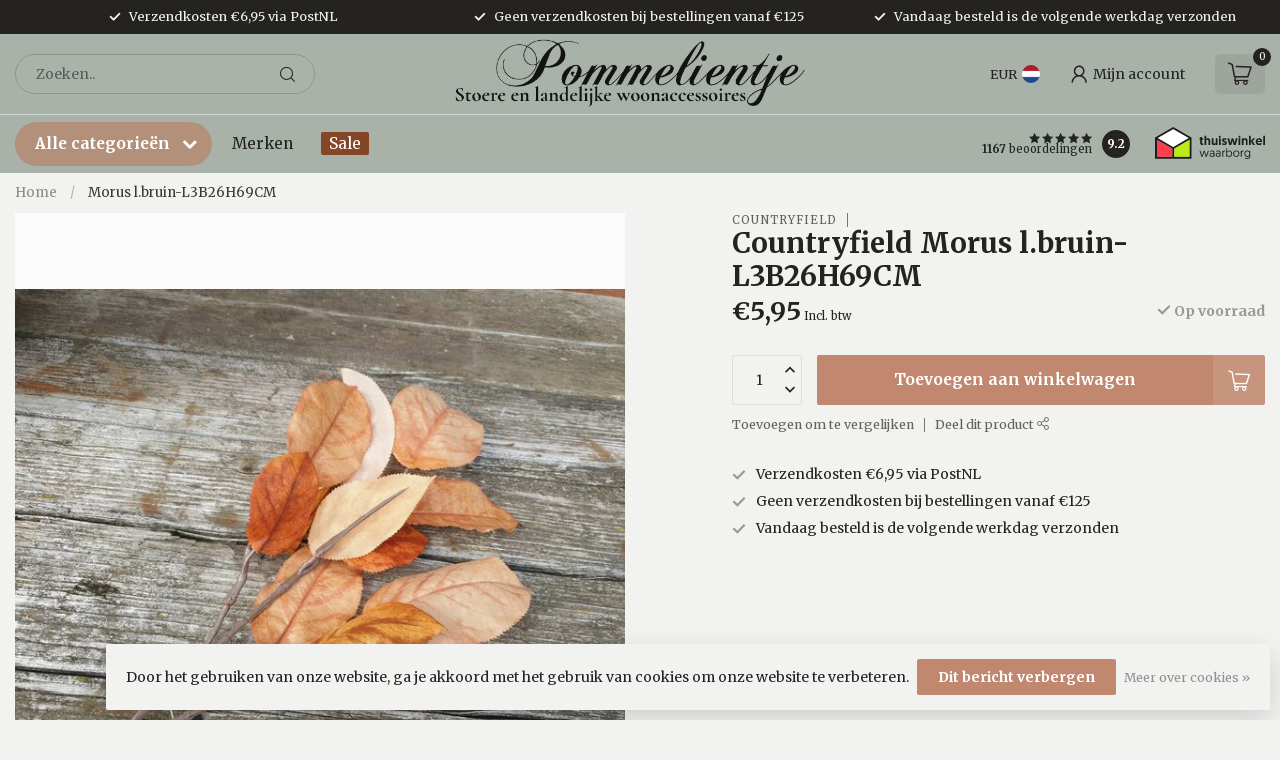

--- FILE ---
content_type: text/html;charset=utf-8
request_url: https://www.pommelientje.nl/morus-lbruin-l3b26h69cm.html
body_size: 36177
content:
<!DOCTYPE html>
<html lang="nl">
  <head>
<link rel="preconnect" href="https://cdn.webshopapp.com">
<link rel="preconnect" href="https://fonts.googleapis.com">
<link rel="preconnect" href="https://fonts.gstatic.com" crossorigin>
<!--

    Theme Proxima | v1.0.0.1807202501_0_302646
    Theme designed and created by Dyvelopment - We are true e-commerce heroes!

    For custom Lightspeed eCom development or design contact us at www.dyvelopment.com

      _____                  _                                  _   
     |  __ \                | |                                | |  
     | |  | |_   ___   _____| | ___  _ __  _ __ ___   ___ _ __ | |_ 
     | |  | | | | \ \ / / _ \ |/ _ \| '_ \| '_ ` _ \ / _ \ '_ \| __|
     | |__| | |_| |\ V /  __/ | (_) | |_) | | | | | |  __/ | | | |_ 
     |_____/ \__, | \_/ \___|_|\___/| .__/|_| |_| |_|\___|_| |_|\__|
              __/ |                 | |                             
             |___/                  |_|                             
-->


<meta charset="utf-8"/>
<!-- [START] 'blocks/head.rain' -->
<!--

  (c) 2008-2026 Lightspeed Netherlands B.V.
  http://www.lightspeedhq.com
  Generated: 21-01-2026 @ 23:01:58

-->
<link rel="canonical" href="https://www.pommelientje.nl/morus-lbruin-l3b26h69cm.html"/>
<link rel="alternate" href="https://www.pommelientje.nl/index.rss" type="application/rss+xml" title="Nieuwe producten"/>
<link href="https://cdn.webshopapp.com/assets/cookielaw.css?2025-02-20" rel="stylesheet" type="text/css"/>
<meta name="robots" content="noodp,noydir"/>
<meta name="google-site-verification" content=""/>
<meta property="og:url" content="https://www.pommelientje.nl/morus-lbruin-l3b26h69cm.html?source=facebook"/>
<meta property="og:site_name" content="Woonwinkel Pommelientje"/>
<meta property="og:title" content="Morus l.bruin-L3B26H69CM"/>
<meta property="og:description" content="Woonwinkel met stoere en landelijke woonaccessoirres gevestigd in de schuur van een oude boerderij"/>
<meta property="og:image" content="https://cdn.webshopapp.com/shops/302646/files/440235904/countryfield-morus-lbruin-l3b26h69cm.jpg"/>
<script>
 window.dataLayer = window.dataLayer || [];
    function gtag(){dataLayer.push(arguments);}
    gtag('js', new Date());
</script>
<script>
https://www.googletagmanager.com/gtag/js?id=g-gd2tf1pddd"></script>    
</script>
<!--[if lt IE 9]>
<script src="https://cdn.webshopapp.com/assets/html5shiv.js?2025-02-20"></script>
<![endif]-->
<!-- [END] 'blocks/head.rain' -->

<title>Morus l.bruin-L3B26H69CM - Woonwinkel Pommelientje</title>

<meta name="dyapps-addons-enabled" content="false">
<meta name="dyapps-addons-version" content="2022081001">
<meta name="dyapps-theme-name" content="Proxima">
<meta name="dyapps-theme-editor" content="false">

<meta name="description" content="Woonwinkel met stoere en landelijke woonaccessoirres gevestigd in de schuur van een oude boerderij" />
<meta name="keywords" content="Countryfield, Morus, l.bruin-L3B26H69CM, Stoer, vintage, brocante, landelijk, woonaccessoirres" />

<meta http-equiv="X-UA-Compatible" content="IE=edge">
<meta name="viewport" content="width=device-width, initial-scale=1">

<link rel="shortcut icon" href="https://cdn.webshopapp.com/shops/302646/themes/174539/v/2254975/assets/favicon.ico?20240313132726" type="image/x-icon" />
<link rel="preload" as="image" href="https://cdn.webshopapp.com/shops/302646/themes/174539/v/2254975/assets/logo.png?20240313132726">


	<link rel="preload" as="image" href="https://cdn.webshopapp.com/shops/302646/files/440235904/650x650x2/countryfield-morus-lbruin-l3b26h69cm.jpg">

<script src="https://cdn.webshopapp.com/shops/302646/themes/174539/assets/jquery-1-12-4-min.js?2025123014340220210102171433" defer></script>
<script>if(navigator.userAgent.indexOf("MSIE ") > -1 || navigator.userAgent.indexOf("Trident/") > -1) { document.write('<script src="https://cdn.webshopapp.com/shops/302646/themes/174539/assets/intersection-observer-polyfill.js?2025123014340220210102171433">\x3C/script>') }</script>

<style>/*!
 * Bootstrap Reboot v4.6.1 (https://getbootstrap.com/)
 * Copyright 2011-2021 The Bootstrap Authors
 * Copyright 2011-2021 Twitter, Inc.
 * Licensed under MIT (https://github.com/twbs/bootstrap/blob/main/LICENSE)
 * Forked from Normalize.css, licensed MIT (https://github.com/necolas/normalize.css/blob/master/LICENSE.md)
 */*,*::before,*::after{box-sizing:border-box}html{font-family:sans-serif;line-height:1.15;-webkit-text-size-adjust:100%;-webkit-tap-highlight-color:rgba(0,0,0,0)}article,aside,figcaption,figure,footer,header,hgroup,main,nav,section{display:block}body{margin:0;font-family:-apple-system,BlinkMacSystemFont,"Segoe UI",Roboto,"Helvetica Neue",Arial,"Noto Sans","Liberation Sans",sans-serif,"Apple Color Emoji","Segoe UI Emoji","Segoe UI Symbol","Noto Color Emoji";font-size:1rem;font-weight:400;line-height:1.42857143;color:#212529;text-align:left;background-color:#fff}[tabindex="-1"]:focus:not(:focus-visible){outline:0 !important}hr{box-sizing:content-box;height:0;overflow:visible}h1,h2,h3,h4,h5,h6{margin-top:0;margin-bottom:.5rem}p{margin-top:0;margin-bottom:1rem}abbr[title],abbr[data-original-title]{text-decoration:underline;text-decoration:underline dotted;cursor:help;border-bottom:0;text-decoration-skip-ink:none}address{margin-bottom:1rem;font-style:normal;line-height:inherit}ol,ul,dl{margin-top:0;margin-bottom:1rem}ol ol,ul ul,ol ul,ul ol{margin-bottom:0}dt{font-weight:700}dd{margin-bottom:.5rem;margin-left:0}blockquote{margin:0 0 1rem}b,strong{font-weight:bolder}small{font-size:80%}sub,sup{position:relative;font-size:75%;line-height:0;vertical-align:baseline}sub{bottom:-0.25em}sup{top:-0.5em}a{color:#007bff;text-decoration:none;background-color:transparent}a:hover{color:#0056b3;text-decoration:underline}a:not([href]):not([class]){color:inherit;text-decoration:none}a:not([href]):not([class]):hover{color:inherit;text-decoration:none}pre,code,kbd,samp{font-family:SFMono-Regular,Menlo,Monaco,Consolas,"Liberation Mono","Courier New",monospace;font-size:1em}pre{margin-top:0;margin-bottom:1rem;overflow:auto;-ms-overflow-style:scrollbar}figure{margin:0 0 1rem}img{vertical-align:middle;border-style:none}svg{overflow:hidden;vertical-align:middle}table{border-collapse:collapse}caption{padding-top:.75rem;padding-bottom:.75rem;color:#6c757d;text-align:left;caption-side:bottom}th{text-align:inherit;text-align:-webkit-match-parent}label{display:inline-block;margin-bottom:.5rem}button{border-radius:0}button:focus:not(:focus-visible){outline:0}input,button,select,optgroup,textarea{margin:0;font-family:inherit;font-size:inherit;line-height:inherit}button,input{overflow:visible}button,select{text-transform:none}[role=button]{cursor:pointer}select{word-wrap:normal}button,[type=button],[type=reset],[type=submit]{-webkit-appearance:button}button:not(:disabled),[type=button]:not(:disabled),[type=reset]:not(:disabled),[type=submit]:not(:disabled){cursor:pointer}button::-moz-focus-inner,[type=button]::-moz-focus-inner,[type=reset]::-moz-focus-inner,[type=submit]::-moz-focus-inner{padding:0;border-style:none}input[type=radio],input[type=checkbox]{box-sizing:border-box;padding:0}textarea{overflow:auto;resize:vertical}fieldset{min-width:0;padding:0;margin:0;border:0}legend{display:block;width:100%;max-width:100%;padding:0;margin-bottom:.5rem;font-size:1.5rem;line-height:inherit;color:inherit;white-space:normal}progress{vertical-align:baseline}[type=number]::-webkit-inner-spin-button,[type=number]::-webkit-outer-spin-button{height:auto}[type=search]{outline-offset:-2px;-webkit-appearance:none}[type=search]::-webkit-search-decoration{-webkit-appearance:none}::-webkit-file-upload-button{font:inherit;-webkit-appearance:button}output{display:inline-block}summary{display:list-item;cursor:pointer}template{display:none}[hidden]{display:none !important}/*!
 * Bootstrap Grid v4.6.1 (https://getbootstrap.com/)
 * Copyright 2011-2021 The Bootstrap Authors
 * Copyright 2011-2021 Twitter, Inc.
 * Licensed under MIT (https://github.com/twbs/bootstrap/blob/main/LICENSE)
 */html{box-sizing:border-box;-ms-overflow-style:scrollbar}*,*::before,*::after{box-sizing:inherit}.container,.container-fluid,.container-xl,.container-lg,.container-md,.container-sm{width:100%;padding-right:15px;padding-left:15px;margin-right:auto;margin-left:auto}@media(min-width: 576px){.container-sm,.container{max-width:540px}}@media(min-width: 768px){.container-md,.container-sm,.container{max-width:720px}}@media(min-width: 992px){.container-lg,.container-md,.container-sm,.container{max-width:960px}}@media(min-width: 1200px){.container-xl,.container-lg,.container-md,.container-sm,.container{max-width:1140px}}.row{display:flex;flex-wrap:wrap;margin-right:-15px;margin-left:-15px}.no-gutters{margin-right:0;margin-left:0}.no-gutters>.col,.no-gutters>[class*=col-]{padding-right:0;padding-left:0}.col-xl,.col-xl-auto,.col-xl-12,.col-xl-11,.col-xl-10,.col-xl-9,.col-xl-8,.col-xl-7,.col-xl-6,.col-xl-5,.col-xl-4,.col-xl-3,.col-xl-2,.col-xl-1,.col-lg,.col-lg-auto,.col-lg-12,.col-lg-11,.col-lg-10,.col-lg-9,.col-lg-8,.col-lg-7,.col-lg-6,.col-lg-5,.col-lg-4,.col-lg-3,.col-lg-2,.col-lg-1,.col-md,.col-md-auto,.col-md-12,.col-md-11,.col-md-10,.col-md-9,.col-md-8,.col-md-7,.col-md-6,.col-md-5,.col-md-4,.col-md-3,.col-md-2,.col-md-1,.col-sm,.col-sm-auto,.col-sm-12,.col-sm-11,.col-sm-10,.col-sm-9,.col-sm-8,.col-sm-7,.col-sm-6,.col-sm-5,.col-sm-4,.col-sm-3,.col-sm-2,.col-sm-1,.col,.col-auto,.col-12,.col-11,.col-10,.col-9,.col-8,.col-7,.col-6,.col-5,.col-4,.col-3,.col-2,.col-1{position:relative;width:100%;padding-right:15px;padding-left:15px}.col{flex-basis:0;flex-grow:1;max-width:100%}.row-cols-1>*{flex:0 0 100%;max-width:100%}.row-cols-2>*{flex:0 0 50%;max-width:50%}.row-cols-3>*{flex:0 0 33.3333333333%;max-width:33.3333333333%}.row-cols-4>*{flex:0 0 25%;max-width:25%}.row-cols-5>*{flex:0 0 20%;max-width:20%}.row-cols-6>*{flex:0 0 16.6666666667%;max-width:16.6666666667%}.col-auto{flex:0 0 auto;width:auto;max-width:100%}.col-1{flex:0 0 8.33333333%;max-width:8.33333333%}.col-2{flex:0 0 16.66666667%;max-width:16.66666667%}.col-3{flex:0 0 25%;max-width:25%}.col-4{flex:0 0 33.33333333%;max-width:33.33333333%}.col-5{flex:0 0 41.66666667%;max-width:41.66666667%}.col-6{flex:0 0 50%;max-width:50%}.col-7{flex:0 0 58.33333333%;max-width:58.33333333%}.col-8{flex:0 0 66.66666667%;max-width:66.66666667%}.col-9{flex:0 0 75%;max-width:75%}.col-10{flex:0 0 83.33333333%;max-width:83.33333333%}.col-11{flex:0 0 91.66666667%;max-width:91.66666667%}.col-12{flex:0 0 100%;max-width:100%}.order-first{order:-1}.order-last{order:13}.order-0{order:0}.order-1{order:1}.order-2{order:2}.order-3{order:3}.order-4{order:4}.order-5{order:5}.order-6{order:6}.order-7{order:7}.order-8{order:8}.order-9{order:9}.order-10{order:10}.order-11{order:11}.order-12{order:12}.offset-1{margin-left:8.33333333%}.offset-2{margin-left:16.66666667%}.offset-3{margin-left:25%}.offset-4{margin-left:33.33333333%}.offset-5{margin-left:41.66666667%}.offset-6{margin-left:50%}.offset-7{margin-left:58.33333333%}.offset-8{margin-left:66.66666667%}.offset-9{margin-left:75%}.offset-10{margin-left:83.33333333%}.offset-11{margin-left:91.66666667%}@media(min-width: 576px){.col-sm{flex-basis:0;flex-grow:1;max-width:100%}.row-cols-sm-1>*{flex:0 0 100%;max-width:100%}.row-cols-sm-2>*{flex:0 0 50%;max-width:50%}.row-cols-sm-3>*{flex:0 0 33.3333333333%;max-width:33.3333333333%}.row-cols-sm-4>*{flex:0 0 25%;max-width:25%}.row-cols-sm-5>*{flex:0 0 20%;max-width:20%}.row-cols-sm-6>*{flex:0 0 16.6666666667%;max-width:16.6666666667%}.col-sm-auto{flex:0 0 auto;width:auto;max-width:100%}.col-sm-1{flex:0 0 8.33333333%;max-width:8.33333333%}.col-sm-2{flex:0 0 16.66666667%;max-width:16.66666667%}.col-sm-3{flex:0 0 25%;max-width:25%}.col-sm-4{flex:0 0 33.33333333%;max-width:33.33333333%}.col-sm-5{flex:0 0 41.66666667%;max-width:41.66666667%}.col-sm-6{flex:0 0 50%;max-width:50%}.col-sm-7{flex:0 0 58.33333333%;max-width:58.33333333%}.col-sm-8{flex:0 0 66.66666667%;max-width:66.66666667%}.col-sm-9{flex:0 0 75%;max-width:75%}.col-sm-10{flex:0 0 83.33333333%;max-width:83.33333333%}.col-sm-11{flex:0 0 91.66666667%;max-width:91.66666667%}.col-sm-12{flex:0 0 100%;max-width:100%}.order-sm-first{order:-1}.order-sm-last{order:13}.order-sm-0{order:0}.order-sm-1{order:1}.order-sm-2{order:2}.order-sm-3{order:3}.order-sm-4{order:4}.order-sm-5{order:5}.order-sm-6{order:6}.order-sm-7{order:7}.order-sm-8{order:8}.order-sm-9{order:9}.order-sm-10{order:10}.order-sm-11{order:11}.order-sm-12{order:12}.offset-sm-0{margin-left:0}.offset-sm-1{margin-left:8.33333333%}.offset-sm-2{margin-left:16.66666667%}.offset-sm-3{margin-left:25%}.offset-sm-4{margin-left:33.33333333%}.offset-sm-5{margin-left:41.66666667%}.offset-sm-6{margin-left:50%}.offset-sm-7{margin-left:58.33333333%}.offset-sm-8{margin-left:66.66666667%}.offset-sm-9{margin-left:75%}.offset-sm-10{margin-left:83.33333333%}.offset-sm-11{margin-left:91.66666667%}}@media(min-width: 768px){.col-md{flex-basis:0;flex-grow:1;max-width:100%}.row-cols-md-1>*{flex:0 0 100%;max-width:100%}.row-cols-md-2>*{flex:0 0 50%;max-width:50%}.row-cols-md-3>*{flex:0 0 33.3333333333%;max-width:33.3333333333%}.row-cols-md-4>*{flex:0 0 25%;max-width:25%}.row-cols-md-5>*{flex:0 0 20%;max-width:20%}.row-cols-md-6>*{flex:0 0 16.6666666667%;max-width:16.6666666667%}.col-md-auto{flex:0 0 auto;width:auto;max-width:100%}.col-md-1{flex:0 0 8.33333333%;max-width:8.33333333%}.col-md-2{flex:0 0 16.66666667%;max-width:16.66666667%}.col-md-3{flex:0 0 25%;max-width:25%}.col-md-4{flex:0 0 33.33333333%;max-width:33.33333333%}.col-md-5{flex:0 0 41.66666667%;max-width:41.66666667%}.col-md-6{flex:0 0 50%;max-width:50%}.col-md-7{flex:0 0 58.33333333%;max-width:58.33333333%}.col-md-8{flex:0 0 66.66666667%;max-width:66.66666667%}.col-md-9{flex:0 0 75%;max-width:75%}.col-md-10{flex:0 0 83.33333333%;max-width:83.33333333%}.col-md-11{flex:0 0 91.66666667%;max-width:91.66666667%}.col-md-12{flex:0 0 100%;max-width:100%}.order-md-first{order:-1}.order-md-last{order:13}.order-md-0{order:0}.order-md-1{order:1}.order-md-2{order:2}.order-md-3{order:3}.order-md-4{order:4}.order-md-5{order:5}.order-md-6{order:6}.order-md-7{order:7}.order-md-8{order:8}.order-md-9{order:9}.order-md-10{order:10}.order-md-11{order:11}.order-md-12{order:12}.offset-md-0{margin-left:0}.offset-md-1{margin-left:8.33333333%}.offset-md-2{margin-left:16.66666667%}.offset-md-3{margin-left:25%}.offset-md-4{margin-left:33.33333333%}.offset-md-5{margin-left:41.66666667%}.offset-md-6{margin-left:50%}.offset-md-7{margin-left:58.33333333%}.offset-md-8{margin-left:66.66666667%}.offset-md-9{margin-left:75%}.offset-md-10{margin-left:83.33333333%}.offset-md-11{margin-left:91.66666667%}}@media(min-width: 992px){.col-lg{flex-basis:0;flex-grow:1;max-width:100%}.row-cols-lg-1>*{flex:0 0 100%;max-width:100%}.row-cols-lg-2>*{flex:0 0 50%;max-width:50%}.row-cols-lg-3>*{flex:0 0 33.3333333333%;max-width:33.3333333333%}.row-cols-lg-4>*{flex:0 0 25%;max-width:25%}.row-cols-lg-5>*{flex:0 0 20%;max-width:20%}.row-cols-lg-6>*{flex:0 0 16.6666666667%;max-width:16.6666666667%}.col-lg-auto{flex:0 0 auto;width:auto;max-width:100%}.col-lg-1{flex:0 0 8.33333333%;max-width:8.33333333%}.col-lg-2{flex:0 0 16.66666667%;max-width:16.66666667%}.col-lg-3{flex:0 0 25%;max-width:25%}.col-lg-4{flex:0 0 33.33333333%;max-width:33.33333333%}.col-lg-5{flex:0 0 41.66666667%;max-width:41.66666667%}.col-lg-6{flex:0 0 50%;max-width:50%}.col-lg-7{flex:0 0 58.33333333%;max-width:58.33333333%}.col-lg-8{flex:0 0 66.66666667%;max-width:66.66666667%}.col-lg-9{flex:0 0 75%;max-width:75%}.col-lg-10{flex:0 0 83.33333333%;max-width:83.33333333%}.col-lg-11{flex:0 0 91.66666667%;max-width:91.66666667%}.col-lg-12{flex:0 0 100%;max-width:100%}.order-lg-first{order:-1}.order-lg-last{order:13}.order-lg-0{order:0}.order-lg-1{order:1}.order-lg-2{order:2}.order-lg-3{order:3}.order-lg-4{order:4}.order-lg-5{order:5}.order-lg-6{order:6}.order-lg-7{order:7}.order-lg-8{order:8}.order-lg-9{order:9}.order-lg-10{order:10}.order-lg-11{order:11}.order-lg-12{order:12}.offset-lg-0{margin-left:0}.offset-lg-1{margin-left:8.33333333%}.offset-lg-2{margin-left:16.66666667%}.offset-lg-3{margin-left:25%}.offset-lg-4{margin-left:33.33333333%}.offset-lg-5{margin-left:41.66666667%}.offset-lg-6{margin-left:50%}.offset-lg-7{margin-left:58.33333333%}.offset-lg-8{margin-left:66.66666667%}.offset-lg-9{margin-left:75%}.offset-lg-10{margin-left:83.33333333%}.offset-lg-11{margin-left:91.66666667%}}@media(min-width: 1200px){.col-xl{flex-basis:0;flex-grow:1;max-width:100%}.row-cols-xl-1>*{flex:0 0 100%;max-width:100%}.row-cols-xl-2>*{flex:0 0 50%;max-width:50%}.row-cols-xl-3>*{flex:0 0 33.3333333333%;max-width:33.3333333333%}.row-cols-xl-4>*{flex:0 0 25%;max-width:25%}.row-cols-xl-5>*{flex:0 0 20%;max-width:20%}.row-cols-xl-6>*{flex:0 0 16.6666666667%;max-width:16.6666666667%}.col-xl-auto{flex:0 0 auto;width:auto;max-width:100%}.col-xl-1{flex:0 0 8.33333333%;max-width:8.33333333%}.col-xl-2{flex:0 0 16.66666667%;max-width:16.66666667%}.col-xl-3{flex:0 0 25%;max-width:25%}.col-xl-4{flex:0 0 33.33333333%;max-width:33.33333333%}.col-xl-5{flex:0 0 41.66666667%;max-width:41.66666667%}.col-xl-6{flex:0 0 50%;max-width:50%}.col-xl-7{flex:0 0 58.33333333%;max-width:58.33333333%}.col-xl-8{flex:0 0 66.66666667%;max-width:66.66666667%}.col-xl-9{flex:0 0 75%;max-width:75%}.col-xl-10{flex:0 0 83.33333333%;max-width:83.33333333%}.col-xl-11{flex:0 0 91.66666667%;max-width:91.66666667%}.col-xl-12{flex:0 0 100%;max-width:100%}.order-xl-first{order:-1}.order-xl-last{order:13}.order-xl-0{order:0}.order-xl-1{order:1}.order-xl-2{order:2}.order-xl-3{order:3}.order-xl-4{order:4}.order-xl-5{order:5}.order-xl-6{order:6}.order-xl-7{order:7}.order-xl-8{order:8}.order-xl-9{order:9}.order-xl-10{order:10}.order-xl-11{order:11}.order-xl-12{order:12}.offset-xl-0{margin-left:0}.offset-xl-1{margin-left:8.33333333%}.offset-xl-2{margin-left:16.66666667%}.offset-xl-3{margin-left:25%}.offset-xl-4{margin-left:33.33333333%}.offset-xl-5{margin-left:41.66666667%}.offset-xl-6{margin-left:50%}.offset-xl-7{margin-left:58.33333333%}.offset-xl-8{margin-left:66.66666667%}.offset-xl-9{margin-left:75%}.offset-xl-10{margin-left:83.33333333%}.offset-xl-11{margin-left:91.66666667%}}.d-none{display:none !important}.d-inline{display:inline !important}.d-inline-block{display:inline-block !important}.d-block{display:block !important}.d-table{display:table !important}.d-table-row{display:table-row !important}.d-table-cell{display:table-cell !important}.d-flex{display:flex !important}.d-inline-flex{display:inline-flex !important}@media(min-width: 576px){.d-sm-none{display:none !important}.d-sm-inline{display:inline !important}.d-sm-inline-block{display:inline-block !important}.d-sm-block{display:block !important}.d-sm-table{display:table !important}.d-sm-table-row{display:table-row !important}.d-sm-table-cell{display:table-cell !important}.d-sm-flex{display:flex !important}.d-sm-inline-flex{display:inline-flex !important}}@media(min-width: 768px){.d-md-none{display:none !important}.d-md-inline{display:inline !important}.d-md-inline-block{display:inline-block !important}.d-md-block{display:block !important}.d-md-table{display:table !important}.d-md-table-row{display:table-row !important}.d-md-table-cell{display:table-cell !important}.d-md-flex{display:flex !important}.d-md-inline-flex{display:inline-flex !important}}@media(min-width: 992px){.d-lg-none{display:none !important}.d-lg-inline{display:inline !important}.d-lg-inline-block{display:inline-block !important}.d-lg-block{display:block !important}.d-lg-table{display:table !important}.d-lg-table-row{display:table-row !important}.d-lg-table-cell{display:table-cell !important}.d-lg-flex{display:flex !important}.d-lg-inline-flex{display:inline-flex !important}}@media(min-width: 1200px){.d-xl-none{display:none !important}.d-xl-inline{display:inline !important}.d-xl-inline-block{display:inline-block !important}.d-xl-block{display:block !important}.d-xl-table{display:table !important}.d-xl-table-row{display:table-row !important}.d-xl-table-cell{display:table-cell !important}.d-xl-flex{display:flex !important}.d-xl-inline-flex{display:inline-flex !important}}@media print{.d-print-none{display:none !important}.d-print-inline{display:inline !important}.d-print-inline-block{display:inline-block !important}.d-print-block{display:block !important}.d-print-table{display:table !important}.d-print-table-row{display:table-row !important}.d-print-table-cell{display:table-cell !important}.d-print-flex{display:flex !important}.d-print-inline-flex{display:inline-flex !important}}.flex-row{flex-direction:row !important}.flex-column{flex-direction:column !important}.flex-row-reverse{flex-direction:row-reverse !important}.flex-column-reverse{flex-direction:column-reverse !important}.flex-wrap{flex-wrap:wrap !important}.flex-nowrap{flex-wrap:nowrap !important}.flex-wrap-reverse{flex-wrap:wrap-reverse !important}.flex-fill{flex:1 1 auto !important}.flex-grow-0{flex-grow:0 !important}.flex-grow-1{flex-grow:1 !important}.flex-shrink-0{flex-shrink:0 !important}.flex-shrink-1{flex-shrink:1 !important}.justify-content-start{justify-content:flex-start !important}.justify-content-end{justify-content:flex-end !important}.justify-content-center{justify-content:center !important}.justify-content-between{justify-content:space-between !important}.justify-content-around{justify-content:space-around !important}.align-items-start{align-items:flex-start !important}.align-items-end{align-items:flex-end !important}.align-items-center{align-items:center !important}.align-items-baseline{align-items:baseline !important}.align-items-stretch{align-items:stretch !important}.align-content-start{align-content:flex-start !important}.align-content-end{align-content:flex-end !important}.align-content-center{align-content:center !important}.align-content-between{align-content:space-between !important}.align-content-around{align-content:space-around !important}.align-content-stretch{align-content:stretch !important}.align-self-auto{align-self:auto !important}.align-self-start{align-self:flex-start !important}.align-self-end{align-self:flex-end !important}.align-self-center{align-self:center !important}.align-self-baseline{align-self:baseline !important}.align-self-stretch{align-self:stretch !important}@media(min-width: 576px){.flex-sm-row{flex-direction:row !important}.flex-sm-column{flex-direction:column !important}.flex-sm-row-reverse{flex-direction:row-reverse !important}.flex-sm-column-reverse{flex-direction:column-reverse !important}.flex-sm-wrap{flex-wrap:wrap !important}.flex-sm-nowrap{flex-wrap:nowrap !important}.flex-sm-wrap-reverse{flex-wrap:wrap-reverse !important}.flex-sm-fill{flex:1 1 auto !important}.flex-sm-grow-0{flex-grow:0 !important}.flex-sm-grow-1{flex-grow:1 !important}.flex-sm-shrink-0{flex-shrink:0 !important}.flex-sm-shrink-1{flex-shrink:1 !important}.justify-content-sm-start{justify-content:flex-start !important}.justify-content-sm-end{justify-content:flex-end !important}.justify-content-sm-center{justify-content:center !important}.justify-content-sm-between{justify-content:space-between !important}.justify-content-sm-around{justify-content:space-around !important}.align-items-sm-start{align-items:flex-start !important}.align-items-sm-end{align-items:flex-end !important}.align-items-sm-center{align-items:center !important}.align-items-sm-baseline{align-items:baseline !important}.align-items-sm-stretch{align-items:stretch !important}.align-content-sm-start{align-content:flex-start !important}.align-content-sm-end{align-content:flex-end !important}.align-content-sm-center{align-content:center !important}.align-content-sm-between{align-content:space-between !important}.align-content-sm-around{align-content:space-around !important}.align-content-sm-stretch{align-content:stretch !important}.align-self-sm-auto{align-self:auto !important}.align-self-sm-start{align-self:flex-start !important}.align-self-sm-end{align-self:flex-end !important}.align-self-sm-center{align-self:center !important}.align-self-sm-baseline{align-self:baseline !important}.align-self-sm-stretch{align-self:stretch !important}}@media(min-width: 768px){.flex-md-row{flex-direction:row !important}.flex-md-column{flex-direction:column !important}.flex-md-row-reverse{flex-direction:row-reverse !important}.flex-md-column-reverse{flex-direction:column-reverse !important}.flex-md-wrap{flex-wrap:wrap !important}.flex-md-nowrap{flex-wrap:nowrap !important}.flex-md-wrap-reverse{flex-wrap:wrap-reverse !important}.flex-md-fill{flex:1 1 auto !important}.flex-md-grow-0{flex-grow:0 !important}.flex-md-grow-1{flex-grow:1 !important}.flex-md-shrink-0{flex-shrink:0 !important}.flex-md-shrink-1{flex-shrink:1 !important}.justify-content-md-start{justify-content:flex-start !important}.justify-content-md-end{justify-content:flex-end !important}.justify-content-md-center{justify-content:center !important}.justify-content-md-between{justify-content:space-between !important}.justify-content-md-around{justify-content:space-around !important}.align-items-md-start{align-items:flex-start !important}.align-items-md-end{align-items:flex-end !important}.align-items-md-center{align-items:center !important}.align-items-md-baseline{align-items:baseline !important}.align-items-md-stretch{align-items:stretch !important}.align-content-md-start{align-content:flex-start !important}.align-content-md-end{align-content:flex-end !important}.align-content-md-center{align-content:center !important}.align-content-md-between{align-content:space-between !important}.align-content-md-around{align-content:space-around !important}.align-content-md-stretch{align-content:stretch !important}.align-self-md-auto{align-self:auto !important}.align-self-md-start{align-self:flex-start !important}.align-self-md-end{align-self:flex-end !important}.align-self-md-center{align-self:center !important}.align-self-md-baseline{align-self:baseline !important}.align-self-md-stretch{align-self:stretch !important}}@media(min-width: 992px){.flex-lg-row{flex-direction:row !important}.flex-lg-column{flex-direction:column !important}.flex-lg-row-reverse{flex-direction:row-reverse !important}.flex-lg-column-reverse{flex-direction:column-reverse !important}.flex-lg-wrap{flex-wrap:wrap !important}.flex-lg-nowrap{flex-wrap:nowrap !important}.flex-lg-wrap-reverse{flex-wrap:wrap-reverse !important}.flex-lg-fill{flex:1 1 auto !important}.flex-lg-grow-0{flex-grow:0 !important}.flex-lg-grow-1{flex-grow:1 !important}.flex-lg-shrink-0{flex-shrink:0 !important}.flex-lg-shrink-1{flex-shrink:1 !important}.justify-content-lg-start{justify-content:flex-start !important}.justify-content-lg-end{justify-content:flex-end !important}.justify-content-lg-center{justify-content:center !important}.justify-content-lg-between{justify-content:space-between !important}.justify-content-lg-around{justify-content:space-around !important}.align-items-lg-start{align-items:flex-start !important}.align-items-lg-end{align-items:flex-end !important}.align-items-lg-center{align-items:center !important}.align-items-lg-baseline{align-items:baseline !important}.align-items-lg-stretch{align-items:stretch !important}.align-content-lg-start{align-content:flex-start !important}.align-content-lg-end{align-content:flex-end !important}.align-content-lg-center{align-content:center !important}.align-content-lg-between{align-content:space-between !important}.align-content-lg-around{align-content:space-around !important}.align-content-lg-stretch{align-content:stretch !important}.align-self-lg-auto{align-self:auto !important}.align-self-lg-start{align-self:flex-start !important}.align-self-lg-end{align-self:flex-end !important}.align-self-lg-center{align-self:center !important}.align-self-lg-baseline{align-self:baseline !important}.align-self-lg-stretch{align-self:stretch !important}}@media(min-width: 1200px){.flex-xl-row{flex-direction:row !important}.flex-xl-column{flex-direction:column !important}.flex-xl-row-reverse{flex-direction:row-reverse !important}.flex-xl-column-reverse{flex-direction:column-reverse !important}.flex-xl-wrap{flex-wrap:wrap !important}.flex-xl-nowrap{flex-wrap:nowrap !important}.flex-xl-wrap-reverse{flex-wrap:wrap-reverse !important}.flex-xl-fill{flex:1 1 auto !important}.flex-xl-grow-0{flex-grow:0 !important}.flex-xl-grow-1{flex-grow:1 !important}.flex-xl-shrink-0{flex-shrink:0 !important}.flex-xl-shrink-1{flex-shrink:1 !important}.justify-content-xl-start{justify-content:flex-start !important}.justify-content-xl-end{justify-content:flex-end !important}.justify-content-xl-center{justify-content:center !important}.justify-content-xl-between{justify-content:space-between !important}.justify-content-xl-around{justify-content:space-around !important}.align-items-xl-start{align-items:flex-start !important}.align-items-xl-end{align-items:flex-end !important}.align-items-xl-center{align-items:center !important}.align-items-xl-baseline{align-items:baseline !important}.align-items-xl-stretch{align-items:stretch !important}.align-content-xl-start{align-content:flex-start !important}.align-content-xl-end{align-content:flex-end !important}.align-content-xl-center{align-content:center !important}.align-content-xl-between{align-content:space-between !important}.align-content-xl-around{align-content:space-around !important}.align-content-xl-stretch{align-content:stretch !important}.align-self-xl-auto{align-self:auto !important}.align-self-xl-start{align-self:flex-start !important}.align-self-xl-end{align-self:flex-end !important}.align-self-xl-center{align-self:center !important}.align-self-xl-baseline{align-self:baseline !important}.align-self-xl-stretch{align-self:stretch !important}}.m-0{margin:0 !important}.mt-0,.my-0{margin-top:0 !important}.mr-0,.mx-0{margin-right:0 !important}.mb-0,.my-0{margin-bottom:0 !important}.ml-0,.mx-0{margin-left:0 !important}.m-1{margin:5px !important}.mt-1,.my-1{margin-top:5px !important}.mr-1,.mx-1{margin-right:5px !important}.mb-1,.my-1{margin-bottom:5px !important}.ml-1,.mx-1{margin-left:5px !important}.m-2{margin:10px !important}.mt-2,.my-2{margin-top:10px !important}.mr-2,.mx-2{margin-right:10px !important}.mb-2,.my-2{margin-bottom:10px !important}.ml-2,.mx-2{margin-left:10px !important}.m-3{margin:15px !important}.mt-3,.my-3{margin-top:15px !important}.mr-3,.mx-3{margin-right:15px !important}.mb-3,.my-3{margin-bottom:15px !important}.ml-3,.mx-3{margin-left:15px !important}.m-4{margin:30px !important}.mt-4,.my-4{margin-top:30px !important}.mr-4,.mx-4{margin-right:30px !important}.mb-4,.my-4{margin-bottom:30px !important}.ml-4,.mx-4{margin-left:30px !important}.m-5{margin:50px !important}.mt-5,.my-5{margin-top:50px !important}.mr-5,.mx-5{margin-right:50px !important}.mb-5,.my-5{margin-bottom:50px !important}.ml-5,.mx-5{margin-left:50px !important}.m-6{margin:80px !important}.mt-6,.my-6{margin-top:80px !important}.mr-6,.mx-6{margin-right:80px !important}.mb-6,.my-6{margin-bottom:80px !important}.ml-6,.mx-6{margin-left:80px !important}.p-0{padding:0 !important}.pt-0,.py-0{padding-top:0 !important}.pr-0,.px-0{padding-right:0 !important}.pb-0,.py-0{padding-bottom:0 !important}.pl-0,.px-0{padding-left:0 !important}.p-1{padding:5px !important}.pt-1,.py-1{padding-top:5px !important}.pr-1,.px-1{padding-right:5px !important}.pb-1,.py-1{padding-bottom:5px !important}.pl-1,.px-1{padding-left:5px !important}.p-2{padding:10px !important}.pt-2,.py-2{padding-top:10px !important}.pr-2,.px-2{padding-right:10px !important}.pb-2,.py-2{padding-bottom:10px !important}.pl-2,.px-2{padding-left:10px !important}.p-3{padding:15px !important}.pt-3,.py-3{padding-top:15px !important}.pr-3,.px-3{padding-right:15px !important}.pb-3,.py-3{padding-bottom:15px !important}.pl-3,.px-3{padding-left:15px !important}.p-4{padding:30px !important}.pt-4,.py-4{padding-top:30px !important}.pr-4,.px-4{padding-right:30px !important}.pb-4,.py-4{padding-bottom:30px !important}.pl-4,.px-4{padding-left:30px !important}.p-5{padding:50px !important}.pt-5,.py-5{padding-top:50px !important}.pr-5,.px-5{padding-right:50px !important}.pb-5,.py-5{padding-bottom:50px !important}.pl-5,.px-5{padding-left:50px !important}.p-6{padding:80px !important}.pt-6,.py-6{padding-top:80px !important}.pr-6,.px-6{padding-right:80px !important}.pb-6,.py-6{padding-bottom:80px !important}.pl-6,.px-6{padding-left:80px !important}.m-n1{margin:-5px !important}.mt-n1,.my-n1{margin-top:-5px !important}.mr-n1,.mx-n1{margin-right:-5px !important}.mb-n1,.my-n1{margin-bottom:-5px !important}.ml-n1,.mx-n1{margin-left:-5px !important}.m-n2{margin:-10px !important}.mt-n2,.my-n2{margin-top:-10px !important}.mr-n2,.mx-n2{margin-right:-10px !important}.mb-n2,.my-n2{margin-bottom:-10px !important}.ml-n2,.mx-n2{margin-left:-10px !important}.m-n3{margin:-15px !important}.mt-n3,.my-n3{margin-top:-15px !important}.mr-n3,.mx-n3{margin-right:-15px !important}.mb-n3,.my-n3{margin-bottom:-15px !important}.ml-n3,.mx-n3{margin-left:-15px !important}.m-n4{margin:-30px !important}.mt-n4,.my-n4{margin-top:-30px !important}.mr-n4,.mx-n4{margin-right:-30px !important}.mb-n4,.my-n4{margin-bottom:-30px !important}.ml-n4,.mx-n4{margin-left:-30px !important}.m-n5{margin:-50px !important}.mt-n5,.my-n5{margin-top:-50px !important}.mr-n5,.mx-n5{margin-right:-50px !important}.mb-n5,.my-n5{margin-bottom:-50px !important}.ml-n5,.mx-n5{margin-left:-50px !important}.m-n6{margin:-80px !important}.mt-n6,.my-n6{margin-top:-80px !important}.mr-n6,.mx-n6{margin-right:-80px !important}.mb-n6,.my-n6{margin-bottom:-80px !important}.ml-n6,.mx-n6{margin-left:-80px !important}.m-auto{margin:auto !important}.mt-auto,.my-auto{margin-top:auto !important}.mr-auto,.mx-auto{margin-right:auto !important}.mb-auto,.my-auto{margin-bottom:auto !important}.ml-auto,.mx-auto{margin-left:auto !important}@media(min-width: 576px){.m-sm-0{margin:0 !important}.mt-sm-0,.my-sm-0{margin-top:0 !important}.mr-sm-0,.mx-sm-0{margin-right:0 !important}.mb-sm-0,.my-sm-0{margin-bottom:0 !important}.ml-sm-0,.mx-sm-0{margin-left:0 !important}.m-sm-1{margin:5px !important}.mt-sm-1,.my-sm-1{margin-top:5px !important}.mr-sm-1,.mx-sm-1{margin-right:5px !important}.mb-sm-1,.my-sm-1{margin-bottom:5px !important}.ml-sm-1,.mx-sm-1{margin-left:5px !important}.m-sm-2{margin:10px !important}.mt-sm-2,.my-sm-2{margin-top:10px !important}.mr-sm-2,.mx-sm-2{margin-right:10px !important}.mb-sm-2,.my-sm-2{margin-bottom:10px !important}.ml-sm-2,.mx-sm-2{margin-left:10px !important}.m-sm-3{margin:15px !important}.mt-sm-3,.my-sm-3{margin-top:15px !important}.mr-sm-3,.mx-sm-3{margin-right:15px !important}.mb-sm-3,.my-sm-3{margin-bottom:15px !important}.ml-sm-3,.mx-sm-3{margin-left:15px !important}.m-sm-4{margin:30px !important}.mt-sm-4,.my-sm-4{margin-top:30px !important}.mr-sm-4,.mx-sm-4{margin-right:30px !important}.mb-sm-4,.my-sm-4{margin-bottom:30px !important}.ml-sm-4,.mx-sm-4{margin-left:30px !important}.m-sm-5{margin:50px !important}.mt-sm-5,.my-sm-5{margin-top:50px !important}.mr-sm-5,.mx-sm-5{margin-right:50px !important}.mb-sm-5,.my-sm-5{margin-bottom:50px !important}.ml-sm-5,.mx-sm-5{margin-left:50px !important}.m-sm-6{margin:80px !important}.mt-sm-6,.my-sm-6{margin-top:80px !important}.mr-sm-6,.mx-sm-6{margin-right:80px !important}.mb-sm-6,.my-sm-6{margin-bottom:80px !important}.ml-sm-6,.mx-sm-6{margin-left:80px !important}.p-sm-0{padding:0 !important}.pt-sm-0,.py-sm-0{padding-top:0 !important}.pr-sm-0,.px-sm-0{padding-right:0 !important}.pb-sm-0,.py-sm-0{padding-bottom:0 !important}.pl-sm-0,.px-sm-0{padding-left:0 !important}.p-sm-1{padding:5px !important}.pt-sm-1,.py-sm-1{padding-top:5px !important}.pr-sm-1,.px-sm-1{padding-right:5px !important}.pb-sm-1,.py-sm-1{padding-bottom:5px !important}.pl-sm-1,.px-sm-1{padding-left:5px !important}.p-sm-2{padding:10px !important}.pt-sm-2,.py-sm-2{padding-top:10px !important}.pr-sm-2,.px-sm-2{padding-right:10px !important}.pb-sm-2,.py-sm-2{padding-bottom:10px !important}.pl-sm-2,.px-sm-2{padding-left:10px !important}.p-sm-3{padding:15px !important}.pt-sm-3,.py-sm-3{padding-top:15px !important}.pr-sm-3,.px-sm-3{padding-right:15px !important}.pb-sm-3,.py-sm-3{padding-bottom:15px !important}.pl-sm-3,.px-sm-3{padding-left:15px !important}.p-sm-4{padding:30px !important}.pt-sm-4,.py-sm-4{padding-top:30px !important}.pr-sm-4,.px-sm-4{padding-right:30px !important}.pb-sm-4,.py-sm-4{padding-bottom:30px !important}.pl-sm-4,.px-sm-4{padding-left:30px !important}.p-sm-5{padding:50px !important}.pt-sm-5,.py-sm-5{padding-top:50px !important}.pr-sm-5,.px-sm-5{padding-right:50px !important}.pb-sm-5,.py-sm-5{padding-bottom:50px !important}.pl-sm-5,.px-sm-5{padding-left:50px !important}.p-sm-6{padding:80px !important}.pt-sm-6,.py-sm-6{padding-top:80px !important}.pr-sm-6,.px-sm-6{padding-right:80px !important}.pb-sm-6,.py-sm-6{padding-bottom:80px !important}.pl-sm-6,.px-sm-6{padding-left:80px !important}.m-sm-n1{margin:-5px !important}.mt-sm-n1,.my-sm-n1{margin-top:-5px !important}.mr-sm-n1,.mx-sm-n1{margin-right:-5px !important}.mb-sm-n1,.my-sm-n1{margin-bottom:-5px !important}.ml-sm-n1,.mx-sm-n1{margin-left:-5px !important}.m-sm-n2{margin:-10px !important}.mt-sm-n2,.my-sm-n2{margin-top:-10px !important}.mr-sm-n2,.mx-sm-n2{margin-right:-10px !important}.mb-sm-n2,.my-sm-n2{margin-bottom:-10px !important}.ml-sm-n2,.mx-sm-n2{margin-left:-10px !important}.m-sm-n3{margin:-15px !important}.mt-sm-n3,.my-sm-n3{margin-top:-15px !important}.mr-sm-n3,.mx-sm-n3{margin-right:-15px !important}.mb-sm-n3,.my-sm-n3{margin-bottom:-15px !important}.ml-sm-n3,.mx-sm-n3{margin-left:-15px !important}.m-sm-n4{margin:-30px !important}.mt-sm-n4,.my-sm-n4{margin-top:-30px !important}.mr-sm-n4,.mx-sm-n4{margin-right:-30px !important}.mb-sm-n4,.my-sm-n4{margin-bottom:-30px !important}.ml-sm-n4,.mx-sm-n4{margin-left:-30px !important}.m-sm-n5{margin:-50px !important}.mt-sm-n5,.my-sm-n5{margin-top:-50px !important}.mr-sm-n5,.mx-sm-n5{margin-right:-50px !important}.mb-sm-n5,.my-sm-n5{margin-bottom:-50px !important}.ml-sm-n5,.mx-sm-n5{margin-left:-50px !important}.m-sm-n6{margin:-80px !important}.mt-sm-n6,.my-sm-n6{margin-top:-80px !important}.mr-sm-n6,.mx-sm-n6{margin-right:-80px !important}.mb-sm-n6,.my-sm-n6{margin-bottom:-80px !important}.ml-sm-n6,.mx-sm-n6{margin-left:-80px !important}.m-sm-auto{margin:auto !important}.mt-sm-auto,.my-sm-auto{margin-top:auto !important}.mr-sm-auto,.mx-sm-auto{margin-right:auto !important}.mb-sm-auto,.my-sm-auto{margin-bottom:auto !important}.ml-sm-auto,.mx-sm-auto{margin-left:auto !important}}@media(min-width: 768px){.m-md-0{margin:0 !important}.mt-md-0,.my-md-0{margin-top:0 !important}.mr-md-0,.mx-md-0{margin-right:0 !important}.mb-md-0,.my-md-0{margin-bottom:0 !important}.ml-md-0,.mx-md-0{margin-left:0 !important}.m-md-1{margin:5px !important}.mt-md-1,.my-md-1{margin-top:5px !important}.mr-md-1,.mx-md-1{margin-right:5px !important}.mb-md-1,.my-md-1{margin-bottom:5px !important}.ml-md-1,.mx-md-1{margin-left:5px !important}.m-md-2{margin:10px !important}.mt-md-2,.my-md-2{margin-top:10px !important}.mr-md-2,.mx-md-2{margin-right:10px !important}.mb-md-2,.my-md-2{margin-bottom:10px !important}.ml-md-2,.mx-md-2{margin-left:10px !important}.m-md-3{margin:15px !important}.mt-md-3,.my-md-3{margin-top:15px !important}.mr-md-3,.mx-md-3{margin-right:15px !important}.mb-md-3,.my-md-3{margin-bottom:15px !important}.ml-md-3,.mx-md-3{margin-left:15px !important}.m-md-4{margin:30px !important}.mt-md-4,.my-md-4{margin-top:30px !important}.mr-md-4,.mx-md-4{margin-right:30px !important}.mb-md-4,.my-md-4{margin-bottom:30px !important}.ml-md-4,.mx-md-4{margin-left:30px !important}.m-md-5{margin:50px !important}.mt-md-5,.my-md-5{margin-top:50px !important}.mr-md-5,.mx-md-5{margin-right:50px !important}.mb-md-5,.my-md-5{margin-bottom:50px !important}.ml-md-5,.mx-md-5{margin-left:50px !important}.m-md-6{margin:80px !important}.mt-md-6,.my-md-6{margin-top:80px !important}.mr-md-6,.mx-md-6{margin-right:80px !important}.mb-md-6,.my-md-6{margin-bottom:80px !important}.ml-md-6,.mx-md-6{margin-left:80px !important}.p-md-0{padding:0 !important}.pt-md-0,.py-md-0{padding-top:0 !important}.pr-md-0,.px-md-0{padding-right:0 !important}.pb-md-0,.py-md-0{padding-bottom:0 !important}.pl-md-0,.px-md-0{padding-left:0 !important}.p-md-1{padding:5px !important}.pt-md-1,.py-md-1{padding-top:5px !important}.pr-md-1,.px-md-1{padding-right:5px !important}.pb-md-1,.py-md-1{padding-bottom:5px !important}.pl-md-1,.px-md-1{padding-left:5px !important}.p-md-2{padding:10px !important}.pt-md-2,.py-md-2{padding-top:10px !important}.pr-md-2,.px-md-2{padding-right:10px !important}.pb-md-2,.py-md-2{padding-bottom:10px !important}.pl-md-2,.px-md-2{padding-left:10px !important}.p-md-3{padding:15px !important}.pt-md-3,.py-md-3{padding-top:15px !important}.pr-md-3,.px-md-3{padding-right:15px !important}.pb-md-3,.py-md-3{padding-bottom:15px !important}.pl-md-3,.px-md-3{padding-left:15px !important}.p-md-4{padding:30px !important}.pt-md-4,.py-md-4{padding-top:30px !important}.pr-md-4,.px-md-4{padding-right:30px !important}.pb-md-4,.py-md-4{padding-bottom:30px !important}.pl-md-4,.px-md-4{padding-left:30px !important}.p-md-5{padding:50px !important}.pt-md-5,.py-md-5{padding-top:50px !important}.pr-md-5,.px-md-5{padding-right:50px !important}.pb-md-5,.py-md-5{padding-bottom:50px !important}.pl-md-5,.px-md-5{padding-left:50px !important}.p-md-6{padding:80px !important}.pt-md-6,.py-md-6{padding-top:80px !important}.pr-md-6,.px-md-6{padding-right:80px !important}.pb-md-6,.py-md-6{padding-bottom:80px !important}.pl-md-6,.px-md-6{padding-left:80px !important}.m-md-n1{margin:-5px !important}.mt-md-n1,.my-md-n1{margin-top:-5px !important}.mr-md-n1,.mx-md-n1{margin-right:-5px !important}.mb-md-n1,.my-md-n1{margin-bottom:-5px !important}.ml-md-n1,.mx-md-n1{margin-left:-5px !important}.m-md-n2{margin:-10px !important}.mt-md-n2,.my-md-n2{margin-top:-10px !important}.mr-md-n2,.mx-md-n2{margin-right:-10px !important}.mb-md-n2,.my-md-n2{margin-bottom:-10px !important}.ml-md-n2,.mx-md-n2{margin-left:-10px !important}.m-md-n3{margin:-15px !important}.mt-md-n3,.my-md-n3{margin-top:-15px !important}.mr-md-n3,.mx-md-n3{margin-right:-15px !important}.mb-md-n3,.my-md-n3{margin-bottom:-15px !important}.ml-md-n3,.mx-md-n3{margin-left:-15px !important}.m-md-n4{margin:-30px !important}.mt-md-n4,.my-md-n4{margin-top:-30px !important}.mr-md-n4,.mx-md-n4{margin-right:-30px !important}.mb-md-n4,.my-md-n4{margin-bottom:-30px !important}.ml-md-n4,.mx-md-n4{margin-left:-30px !important}.m-md-n5{margin:-50px !important}.mt-md-n5,.my-md-n5{margin-top:-50px !important}.mr-md-n5,.mx-md-n5{margin-right:-50px !important}.mb-md-n5,.my-md-n5{margin-bottom:-50px !important}.ml-md-n5,.mx-md-n5{margin-left:-50px !important}.m-md-n6{margin:-80px !important}.mt-md-n6,.my-md-n6{margin-top:-80px !important}.mr-md-n6,.mx-md-n6{margin-right:-80px !important}.mb-md-n6,.my-md-n6{margin-bottom:-80px !important}.ml-md-n6,.mx-md-n6{margin-left:-80px !important}.m-md-auto{margin:auto !important}.mt-md-auto,.my-md-auto{margin-top:auto !important}.mr-md-auto,.mx-md-auto{margin-right:auto !important}.mb-md-auto,.my-md-auto{margin-bottom:auto !important}.ml-md-auto,.mx-md-auto{margin-left:auto !important}}@media(min-width: 992px){.m-lg-0{margin:0 !important}.mt-lg-0,.my-lg-0{margin-top:0 !important}.mr-lg-0,.mx-lg-0{margin-right:0 !important}.mb-lg-0,.my-lg-0{margin-bottom:0 !important}.ml-lg-0,.mx-lg-0{margin-left:0 !important}.m-lg-1{margin:5px !important}.mt-lg-1,.my-lg-1{margin-top:5px !important}.mr-lg-1,.mx-lg-1{margin-right:5px !important}.mb-lg-1,.my-lg-1{margin-bottom:5px !important}.ml-lg-1,.mx-lg-1{margin-left:5px !important}.m-lg-2{margin:10px !important}.mt-lg-2,.my-lg-2{margin-top:10px !important}.mr-lg-2,.mx-lg-2{margin-right:10px !important}.mb-lg-2,.my-lg-2{margin-bottom:10px !important}.ml-lg-2,.mx-lg-2{margin-left:10px !important}.m-lg-3{margin:15px !important}.mt-lg-3,.my-lg-3{margin-top:15px !important}.mr-lg-3,.mx-lg-3{margin-right:15px !important}.mb-lg-3,.my-lg-3{margin-bottom:15px !important}.ml-lg-3,.mx-lg-3{margin-left:15px !important}.m-lg-4{margin:30px !important}.mt-lg-4,.my-lg-4{margin-top:30px !important}.mr-lg-4,.mx-lg-4{margin-right:30px !important}.mb-lg-4,.my-lg-4{margin-bottom:30px !important}.ml-lg-4,.mx-lg-4{margin-left:30px !important}.m-lg-5{margin:50px !important}.mt-lg-5,.my-lg-5{margin-top:50px !important}.mr-lg-5,.mx-lg-5{margin-right:50px !important}.mb-lg-5,.my-lg-5{margin-bottom:50px !important}.ml-lg-5,.mx-lg-5{margin-left:50px !important}.m-lg-6{margin:80px !important}.mt-lg-6,.my-lg-6{margin-top:80px !important}.mr-lg-6,.mx-lg-6{margin-right:80px !important}.mb-lg-6,.my-lg-6{margin-bottom:80px !important}.ml-lg-6,.mx-lg-6{margin-left:80px !important}.p-lg-0{padding:0 !important}.pt-lg-0,.py-lg-0{padding-top:0 !important}.pr-lg-0,.px-lg-0{padding-right:0 !important}.pb-lg-0,.py-lg-0{padding-bottom:0 !important}.pl-lg-0,.px-lg-0{padding-left:0 !important}.p-lg-1{padding:5px !important}.pt-lg-1,.py-lg-1{padding-top:5px !important}.pr-lg-1,.px-lg-1{padding-right:5px !important}.pb-lg-1,.py-lg-1{padding-bottom:5px !important}.pl-lg-1,.px-lg-1{padding-left:5px !important}.p-lg-2{padding:10px !important}.pt-lg-2,.py-lg-2{padding-top:10px !important}.pr-lg-2,.px-lg-2{padding-right:10px !important}.pb-lg-2,.py-lg-2{padding-bottom:10px !important}.pl-lg-2,.px-lg-2{padding-left:10px !important}.p-lg-3{padding:15px !important}.pt-lg-3,.py-lg-3{padding-top:15px !important}.pr-lg-3,.px-lg-3{padding-right:15px !important}.pb-lg-3,.py-lg-3{padding-bottom:15px !important}.pl-lg-3,.px-lg-3{padding-left:15px !important}.p-lg-4{padding:30px !important}.pt-lg-4,.py-lg-4{padding-top:30px !important}.pr-lg-4,.px-lg-4{padding-right:30px !important}.pb-lg-4,.py-lg-4{padding-bottom:30px !important}.pl-lg-4,.px-lg-4{padding-left:30px !important}.p-lg-5{padding:50px !important}.pt-lg-5,.py-lg-5{padding-top:50px !important}.pr-lg-5,.px-lg-5{padding-right:50px !important}.pb-lg-5,.py-lg-5{padding-bottom:50px !important}.pl-lg-5,.px-lg-5{padding-left:50px !important}.p-lg-6{padding:80px !important}.pt-lg-6,.py-lg-6{padding-top:80px !important}.pr-lg-6,.px-lg-6{padding-right:80px !important}.pb-lg-6,.py-lg-6{padding-bottom:80px !important}.pl-lg-6,.px-lg-6{padding-left:80px !important}.m-lg-n1{margin:-5px !important}.mt-lg-n1,.my-lg-n1{margin-top:-5px !important}.mr-lg-n1,.mx-lg-n1{margin-right:-5px !important}.mb-lg-n1,.my-lg-n1{margin-bottom:-5px !important}.ml-lg-n1,.mx-lg-n1{margin-left:-5px !important}.m-lg-n2{margin:-10px !important}.mt-lg-n2,.my-lg-n2{margin-top:-10px !important}.mr-lg-n2,.mx-lg-n2{margin-right:-10px !important}.mb-lg-n2,.my-lg-n2{margin-bottom:-10px !important}.ml-lg-n2,.mx-lg-n2{margin-left:-10px !important}.m-lg-n3{margin:-15px !important}.mt-lg-n3,.my-lg-n3{margin-top:-15px !important}.mr-lg-n3,.mx-lg-n3{margin-right:-15px !important}.mb-lg-n3,.my-lg-n3{margin-bottom:-15px !important}.ml-lg-n3,.mx-lg-n3{margin-left:-15px !important}.m-lg-n4{margin:-30px !important}.mt-lg-n4,.my-lg-n4{margin-top:-30px !important}.mr-lg-n4,.mx-lg-n4{margin-right:-30px !important}.mb-lg-n4,.my-lg-n4{margin-bottom:-30px !important}.ml-lg-n4,.mx-lg-n4{margin-left:-30px !important}.m-lg-n5{margin:-50px !important}.mt-lg-n5,.my-lg-n5{margin-top:-50px !important}.mr-lg-n5,.mx-lg-n5{margin-right:-50px !important}.mb-lg-n5,.my-lg-n5{margin-bottom:-50px !important}.ml-lg-n5,.mx-lg-n5{margin-left:-50px !important}.m-lg-n6{margin:-80px !important}.mt-lg-n6,.my-lg-n6{margin-top:-80px !important}.mr-lg-n6,.mx-lg-n6{margin-right:-80px !important}.mb-lg-n6,.my-lg-n6{margin-bottom:-80px !important}.ml-lg-n6,.mx-lg-n6{margin-left:-80px !important}.m-lg-auto{margin:auto !important}.mt-lg-auto,.my-lg-auto{margin-top:auto !important}.mr-lg-auto,.mx-lg-auto{margin-right:auto !important}.mb-lg-auto,.my-lg-auto{margin-bottom:auto !important}.ml-lg-auto,.mx-lg-auto{margin-left:auto !important}}@media(min-width: 1200px){.m-xl-0{margin:0 !important}.mt-xl-0,.my-xl-0{margin-top:0 !important}.mr-xl-0,.mx-xl-0{margin-right:0 !important}.mb-xl-0,.my-xl-0{margin-bottom:0 !important}.ml-xl-0,.mx-xl-0{margin-left:0 !important}.m-xl-1{margin:5px !important}.mt-xl-1,.my-xl-1{margin-top:5px !important}.mr-xl-1,.mx-xl-1{margin-right:5px !important}.mb-xl-1,.my-xl-1{margin-bottom:5px !important}.ml-xl-1,.mx-xl-1{margin-left:5px !important}.m-xl-2{margin:10px !important}.mt-xl-2,.my-xl-2{margin-top:10px !important}.mr-xl-2,.mx-xl-2{margin-right:10px !important}.mb-xl-2,.my-xl-2{margin-bottom:10px !important}.ml-xl-2,.mx-xl-2{margin-left:10px !important}.m-xl-3{margin:15px !important}.mt-xl-3,.my-xl-3{margin-top:15px !important}.mr-xl-3,.mx-xl-3{margin-right:15px !important}.mb-xl-3,.my-xl-3{margin-bottom:15px !important}.ml-xl-3,.mx-xl-3{margin-left:15px !important}.m-xl-4{margin:30px !important}.mt-xl-4,.my-xl-4{margin-top:30px !important}.mr-xl-4,.mx-xl-4{margin-right:30px !important}.mb-xl-4,.my-xl-4{margin-bottom:30px !important}.ml-xl-4,.mx-xl-4{margin-left:30px !important}.m-xl-5{margin:50px !important}.mt-xl-5,.my-xl-5{margin-top:50px !important}.mr-xl-5,.mx-xl-5{margin-right:50px !important}.mb-xl-5,.my-xl-5{margin-bottom:50px !important}.ml-xl-5,.mx-xl-5{margin-left:50px !important}.m-xl-6{margin:80px !important}.mt-xl-6,.my-xl-6{margin-top:80px !important}.mr-xl-6,.mx-xl-6{margin-right:80px !important}.mb-xl-6,.my-xl-6{margin-bottom:80px !important}.ml-xl-6,.mx-xl-6{margin-left:80px !important}.p-xl-0{padding:0 !important}.pt-xl-0,.py-xl-0{padding-top:0 !important}.pr-xl-0,.px-xl-0{padding-right:0 !important}.pb-xl-0,.py-xl-0{padding-bottom:0 !important}.pl-xl-0,.px-xl-0{padding-left:0 !important}.p-xl-1{padding:5px !important}.pt-xl-1,.py-xl-1{padding-top:5px !important}.pr-xl-1,.px-xl-1{padding-right:5px !important}.pb-xl-1,.py-xl-1{padding-bottom:5px !important}.pl-xl-1,.px-xl-1{padding-left:5px !important}.p-xl-2{padding:10px !important}.pt-xl-2,.py-xl-2{padding-top:10px !important}.pr-xl-2,.px-xl-2{padding-right:10px !important}.pb-xl-2,.py-xl-2{padding-bottom:10px !important}.pl-xl-2,.px-xl-2{padding-left:10px !important}.p-xl-3{padding:15px !important}.pt-xl-3,.py-xl-3{padding-top:15px !important}.pr-xl-3,.px-xl-3{padding-right:15px !important}.pb-xl-3,.py-xl-3{padding-bottom:15px !important}.pl-xl-3,.px-xl-3{padding-left:15px !important}.p-xl-4{padding:30px !important}.pt-xl-4,.py-xl-4{padding-top:30px !important}.pr-xl-4,.px-xl-4{padding-right:30px !important}.pb-xl-4,.py-xl-4{padding-bottom:30px !important}.pl-xl-4,.px-xl-4{padding-left:30px !important}.p-xl-5{padding:50px !important}.pt-xl-5,.py-xl-5{padding-top:50px !important}.pr-xl-5,.px-xl-5{padding-right:50px !important}.pb-xl-5,.py-xl-5{padding-bottom:50px !important}.pl-xl-5,.px-xl-5{padding-left:50px !important}.p-xl-6{padding:80px !important}.pt-xl-6,.py-xl-6{padding-top:80px !important}.pr-xl-6,.px-xl-6{padding-right:80px !important}.pb-xl-6,.py-xl-6{padding-bottom:80px !important}.pl-xl-6,.px-xl-6{padding-left:80px !important}.m-xl-n1{margin:-5px !important}.mt-xl-n1,.my-xl-n1{margin-top:-5px !important}.mr-xl-n1,.mx-xl-n1{margin-right:-5px !important}.mb-xl-n1,.my-xl-n1{margin-bottom:-5px !important}.ml-xl-n1,.mx-xl-n1{margin-left:-5px !important}.m-xl-n2{margin:-10px !important}.mt-xl-n2,.my-xl-n2{margin-top:-10px !important}.mr-xl-n2,.mx-xl-n2{margin-right:-10px !important}.mb-xl-n2,.my-xl-n2{margin-bottom:-10px !important}.ml-xl-n2,.mx-xl-n2{margin-left:-10px !important}.m-xl-n3{margin:-15px !important}.mt-xl-n3,.my-xl-n3{margin-top:-15px !important}.mr-xl-n3,.mx-xl-n3{margin-right:-15px !important}.mb-xl-n3,.my-xl-n3{margin-bottom:-15px !important}.ml-xl-n3,.mx-xl-n3{margin-left:-15px !important}.m-xl-n4{margin:-30px !important}.mt-xl-n4,.my-xl-n4{margin-top:-30px !important}.mr-xl-n4,.mx-xl-n4{margin-right:-30px !important}.mb-xl-n4,.my-xl-n4{margin-bottom:-30px !important}.ml-xl-n4,.mx-xl-n4{margin-left:-30px !important}.m-xl-n5{margin:-50px !important}.mt-xl-n5,.my-xl-n5{margin-top:-50px !important}.mr-xl-n5,.mx-xl-n5{margin-right:-50px !important}.mb-xl-n5,.my-xl-n5{margin-bottom:-50px !important}.ml-xl-n5,.mx-xl-n5{margin-left:-50px !important}.m-xl-n6{margin:-80px !important}.mt-xl-n6,.my-xl-n6{margin-top:-80px !important}.mr-xl-n6,.mx-xl-n6{margin-right:-80px !important}.mb-xl-n6,.my-xl-n6{margin-bottom:-80px !important}.ml-xl-n6,.mx-xl-n6{margin-left:-80px !important}.m-xl-auto{margin:auto !important}.mt-xl-auto,.my-xl-auto{margin-top:auto !important}.mr-xl-auto,.mx-xl-auto{margin-right:auto !important}.mb-xl-auto,.my-xl-auto{margin-bottom:auto !important}.ml-xl-auto,.mx-xl-auto{margin-left:auto !important}}@media(min-width: 1300px){.container{max-width:1350px}}</style>


<!-- <link rel="preload" href="https://cdn.webshopapp.com/shops/302646/themes/174539/assets/style.css?2025123014340220210102171433" as="style">-->
<link rel="stylesheet" href="https://cdn.webshopapp.com/shops/302646/themes/174539/assets/style.css?2025123014340220210102171433" />
<!-- <link rel="preload" href="https://cdn.webshopapp.com/shops/302646/themes/174539/assets/style.css?2025123014340220210102171433" as="style" onload="this.onload=null;this.rel='stylesheet'"> -->

<link rel="preload" href="https://fonts.googleapis.com/css?family=Merriweather:400,300,700&amp;display=fallback" as="style">
<link href="https://fonts.googleapis.com/css?family=Merriweather:400,300,700&amp;display=fallback" rel="stylesheet">



<style>
@font-face {
  font-family: 'proxima-icons';
  src:
    url(https://cdn.webshopapp.com/shops/302646/themes/174539/assets/proxima-icons.ttf?2025123014340220210102171433) format('truetype'),
    url(https://cdn.webshopapp.com/shops/302646/themes/174539/assets/proxima-icons.woff?2025123014340220210102171433) format('woff'),
    url(https://cdn.webshopapp.com/shops/302646/themes/174539/assets/proxima-icons.svg?2025123014340220210102171433#proxima-icons) format('svg');
  font-weight: normal;
  font-style: normal;
  font-display: block;
}
</style>
<link rel="preload" href="https://cdn.webshopapp.com/shops/302646/themes/174539/assets/settings.css?2025123014340220210102171433" as="style">
<link rel="preload" href="https://cdn.webshopapp.com/shops/302646/themes/174539/assets/custom.css?2025123014340220210102171433" as="style">
<link rel="stylesheet" href="https://cdn.webshopapp.com/shops/302646/themes/174539/assets/settings.css?2025123014340220210102171433" />
<link rel="stylesheet" href="https://cdn.webshopapp.com/shops/302646/themes/174539/assets/custom.css?2025123014340220210102171433" />

<!-- <link rel="preload" href="https://cdn.webshopapp.com/shops/302646/themes/174539/assets/settings.css?2025123014340220210102171433" as="style" onload="this.onload=null;this.rel='stylesheet'">
<link rel="preload" href="https://cdn.webshopapp.com/shops/302646/themes/174539/assets/custom.css?2025123014340220210102171433" as="style" onload="this.onload=null;this.rel='stylesheet'"> -->

		<link rel="preload" href="https://cdn.webshopapp.com/shops/302646/themes/174539/assets/fancybox-3-5-7-min.css?2025123014340220210102171433" as="style" onload="this.onload=null;this.rel='stylesheet'">


<script>
  window.theme = {
    isDemoShop: false,
    language: 'nl',
    template: 'pages/product.rain',
    pageData: {},
    dyApps: {
      version: 20220101
    }
  };

</script>

<script type="text/javascript" src="https://cdn.webshopapp.com/shops/302646/themes/174539/assets/swiper-453-min.js?2025123014340220210102171433" defer></script>
<script type="text/javascript" src="https://cdn.webshopapp.com/shops/302646/themes/174539/assets/global.js?2025123014340220210102171433" defer></script>  </head>
  <body class="layout-custom usp-carousel-pos-top">
    
    <div id="mobile-nav-holder" class="fancy-box from-left overflow-hidden p-0">
    	<div id="mobile-nav-header" class="p-3 border-bottom-gray gray-border-bottom">
        <div class="flex-grow-1 font-headings fz-160">Menu</div>
        <div id="mobile-lang-switcher" class="d-flex align-items-center mr-3 lh-1">
          <span class="flag-icon flag-icon-nl mr-1"></span> <span class="">EUR</span>
        </div>
        <i class="icon-x-l close-fancy"></i>
      </div>
      <div id="mobile-nav-content"></div>
    </div>
    
    <header id="header" class="usp-carousel-pos-top">
<!--
originalUspCarouselPosition = top
uspCarouselPosition = top
      amountOfSubheaderFeatures = 4
      uspsInSubheader = false
      uspsInSubheader = true -->
<div id="header-holder" class="usp-carousel-pos-top header-scrollable">
    	


  <div class="usp-bar usp-bar-top">
    <div class="container d-flex align-items-center">
      <div class="usp-carousel swiper-container usp-carousel-top usp-def-amount-3">
    <div class="swiper-wrapper" data-slidesperview-desktop="">
                <div class="swiper-slide usp-carousel-item">
          <i class="icon-check-b usp-carousel-icon"></i> <span class="usp-item-text">Verzendkosten €6,95 via PostNL</span>
        </div>
                        <div class="swiper-slide usp-carousel-item">
          <i class="icon-check-b usp-carousel-icon"></i> <span class="usp-item-text">Geen verzendkosten bij bestellingen vanaf €125</span>
        </div>
                        <div class="swiper-slide usp-carousel-item">
          <i class="icon-check-b usp-carousel-icon"></i> <span class="usp-item-text">Vandaag besteld is de volgende werkdag verzonden </span>
        </div>
                    </div>
  </div>


          
    			
  <div class="subheader-rating d-flex align-items-center d-md-none">
        <div class="stars d-none d-sm-inline-block fz-080 text-right mr-1">
    	<i class="icon-star-s valign-middle header-star-fill"></i><i class="icon-star-s valign-middle header-star-fill"></i><i class="icon-star-s valign-middle header-star-fill"></i><i class="icon-star-s valign-middle header-star-fill"></i><i class="icon-star-s valign-middle header-star-fill mr-0"></i>            	<div><strong>1167</strong> beoordelingen</div>
        	</div>
        <a href="https://www.kiyoh.com/reviews/1062372/Pommelientje?from=widget&amp;lang=nl" class="header-rating header-rating-circle ml-1">
      <strong class="total">9.2</strong>
          </a>
  </div>

  
    
        </div>
  </div>
    
  <div id="header-content" class="container logo-center d-flex align-items-center justify-content-md-between">
    <div id="header-left" class="header-col d-flex align-items-center with-scrollnav-icon">      
      <div id="mobilenav" class="nav-icon hb-icon d-lg-none" data-trigger-fancy="mobile-nav-holder">
            <div class="hb-icon-line line-1"></div>
            <div class="hb-icon-line line-2"></div>
            <div class="hb-icon-label">Menu</div>
      </div>
            <div id="scroll-nav" class="nav-icon hb-icon d-none mr-3">
            <div class="hb-icon-line line-1"></div>
            <div class="hb-icon-line line-2"></div>
            <div class="hb-icon-label">Menu</div>
      </div>
            
            
            
      <form id="header-search" action="https://www.pommelientje.nl/search/" method="get" class="d-none header-search-small d-md-block header-search-left mr-3">
        <input id="header-search-input"  maxlength="50" type="text" name="q" class="theme-input search-input header-search-input br-xl pl-20" placeholder="Zoeken..">
        <button class="search-button r-10" type="submit"><i class="icon-search"></i></button>
        
        <div id="search-results" class="as-body px-3 py-3 pt-2 row apply-shadow search-results-left"></div>
      </form>
    </div>
        <div id="header-center" class="header-col d-flex justify-content-md-center">
      
      <a href="https://www.pommelientje.nl/" class="d-inline-blockzz mr-3 mr-sm-0">
    	        <img class="logo d-none d-sm-inline-block" src="https://cdn.webshopapp.com/shops/302646/themes/174539/v/2254975/assets/logo.png?20240313132726" alt="Woonwinkel Pommelientje">
        <img class="logo mobile-logo d-inline-block d-sm-none" src="https://cdn.webshopapp.com/shops/302646/themes/174539/v/2254975/assets/logo-mobile.png?20240313132726" alt="Woonwinkel Pommelientje">
    	    </a>
	
    </div>
        
    <div id="header-right" class="header-col with-labels">
        
      <div id="header-fancy-language" class="header-item d-none d-md-block" tabindex="0">
        <span class="header-link" data-tooltip title="Taal & Valuta" data-placement="bottom" data-trigger-fancy="fancy-language">
          <span id="header-locale-code" data-language-code="nl">EUR</span>
          <span class="flag-icon flag-icon-nl"></span> 
        </span>
              </div>

      <div id="header-fancy-account" class="header-item">
        
                	<span class="header-link" data-tooltip title="Mijn account" data-placement="bottom" data-trigger-fancy="fancy-account" data-fancy-type="hybrid">
            <i class="header-icon icon-user"></i>
            <span class="header-icon-label">Mijn account</span>
        	</span>
              </div>

            
      <div id="header-fancy-cart" class="header-item mr-0">
        <a href="https://www.pommelientje.nl/cart/" id="cart-header-link" class="cart header-link justify-content-center" data-trigger-fancy="fancy-cart">
            <i id="header-icon-cart" class="icon-shopping-cart"></i><span id="cart-qty" class="shopping-cart">0</span>
        </a>
      </div>
    </div>
    
  </div>
</div>

<div class="subheader-holder subheader-holder-below  d-nonex xd-md-block navbar-border-top">
    <div id="subheader" class="container d-flex align-items-center">
      
      <nav class="subheader-nav d-none d-lg-block">
        <div id="main-categories-button">
          Alle categorieën
          <div class="nav-icon arrow-icon">
            <div class="arrow-icon-line-1"></div>
            <div class="arrow-icon-line-2"></div>
          </div>
        </div>
        
                
                
        <div class="nav-main-holder">
				<ul class="nav-main">
                    <li class="nav-main-item" data-id="12279765">
            <a href="https://www.pommelientje.nl/paasartikelen/" class="nav-main-item-name has-subs">
                              <img src="https://cdn.webshopapp.com/shops/302646/files/452725961/35x35x1/image.jpg" width="35" height="35" loading="lazy" fetchpriority="low">
                            Paasartikelen
            </a>
                        							  <ul class="nav-main-sub fixed-width level-1">
                <li class="nav-category-title">Paasartikelen</li>
                
                                <li class="nav-main-item">
                  <a href="https://www.pommelientje.nl/paasartikelen/konijnen-hazen/" class="nav-sub-item-name">
              			Konijnen/hazen
            			</a>
                  
                                  </li>
                                <li class="nav-main-item">
                  <a href="https://www.pommelientje.nl/paasartikelen/kippen/" class="nav-sub-item-name">
              			Kippen
            			</a>
                  
                                  </li>
                                <li class="nav-main-item">
                  <a href="https://www.pommelientje.nl/paasartikelen/shabby-doeken/" class="nav-sub-item-name">
              			Shabby doeken
            			</a>
                  
                                  </li>
                                <li class="nav-main-item">
                  <a href="https://www.pommelientje.nl/paasartikelen/eieren/" class="nav-sub-item-name">
              			eieren
            			</a>
                  
                                  </li>
                                <li class="nav-main-item">
                  <a href="https://www.pommelientje.nl/paasartikelen/schapen/" class="nav-sub-item-name">
              			Schapen
            			</a>
                  
                                  </li>
                              </ul>
            	                      </li>
                    <li class="nav-main-item" data-id="11492332">
            <a href="https://www.pommelientje.nl/kerst/" class="nav-main-item-name has-subs">
                              <img src="https://cdn.webshopapp.com/shops/302646/files/465799010/35x35x1/image.jpg" width="35" height="35" loading="lazy" fetchpriority="low">
                            Kerst
            </a>
                        							  <ul class="nav-main-sub fixed-width level-1">
                <li class="nav-category-title">Kerst</li>
                
                                <li class="nav-main-item">
                  <a href="https://www.pommelientje.nl/kerst/kerstdecoratie/" class="nav-sub-item-name has-subs">
              			Kerstdecoratie
            			</a>
                  
                                    <ul class="nav-main-sub fixed-width level-2">
										<li class="nav-category-title">Kerstdecoratie</li>
                                        <li class="nav-main-item">
                      <a href="https://www.pommelientje.nl/kerst/kerstdecoratie/engelen-12277201/" class="nav-sub-item-name">
                        Engelen
                      </a>
                      
                                              
                    </li>
                                      </ul>
                                  </li>
                                <li class="nav-main-item">
                  <a href="https://www.pommelientje.nl/kerst/kerstboom-decoratie/" class="nav-sub-item-name">
              			Kerstboom decoratie
            			</a>
                  
                                  </li>
                                <li class="nav-main-item">
                  <a href="https://www.pommelientje.nl/kerst/kerst-kunstbloemen/" class="nav-sub-item-name">
              			Kerst kunstbloemen 
            			</a>
                  
                                  </li>
                                <li class="nav-main-item">
                  <a href="https://www.pommelientje.nl/kerst/kerstbomen/" class="nav-sub-item-name">
              			Kerstbomen
            			</a>
                  
                                  </li>
                                <li class="nav-main-item">
                  <a href="https://www.pommelientje.nl/kerst/kerstverlichting/" class="nav-sub-item-name">
              			kerstverlichting
            			</a>
                  
                                  </li>
                                <li class="nav-main-item">
                  <a href="https://www.pommelientje.nl/kerst/kerstdecoratie-12277199/" class="nav-sub-item-name has-subs">
              			Kerstdecoratie
            			</a>
                  
                                    <ul class="nav-main-sub fixed-width level-2">
										<li class="nav-category-title">Kerstdecoratie</li>
                                        <li class="nav-main-item">
                      <a href="https://www.pommelientje.nl/kerst/kerstdecoratie/kerststerren-12277202/" class="nav-sub-item-name">
                        Kerststerren
                      </a>
                      
                                              
                    </li>
                                        <li class="nav-main-item">
                      <a href="https://www.pommelientje.nl/kerst/kerstdecoratie/kerstklokken-12277203/" class="nav-sub-item-name">
                        Kerstklokken
                      </a>
                      
                                              
                    </li>
                                        <li class="nav-main-item">
                      <a href="https://www.pommelientje.nl/kerst/kerstdecoratie/kerstornamenten-12277204/" class="nav-sub-item-name">
                        Kerstornamenten
                      </a>
                      
                                              
                    </li>
                                        <li class="nav-main-item">
                      <a href="https://www.pommelientje.nl/kerst/kerstdecoratie/kerstbellen/" class="nav-sub-item-name">
                        Kerstbellen
                      </a>
                      
                                              
                    </li>
                                      </ul>
                                  </li>
                                <li class="nav-main-item">
                  <a href="https://www.pommelientje.nl/kerst/kerstboomdecoratie/" class="nav-sub-item-name has-subs">
              			Kerstboomdecoratie
            			</a>
                  
                                    <ul class="nav-main-sub fixed-width level-2">
										<li class="nav-category-title">Kerstboomdecoratie</li>
                                        <li class="nav-main-item">
                      <a href="https://www.pommelientje.nl/kerst/kerstboomdecoratie/kerstballen/" class="nav-sub-item-name">
                        Kerstballen
                      </a>
                      
                                              
                    </li>
                                        <li class="nav-main-item">
                      <a href="https://www.pommelientje.nl/kerst/kerstboomdecoratie/kersthangers/" class="nav-sub-item-name">
                        Kersthangers
                      </a>
                      
                                              
                    </li>
                                      </ul>
                                  </li>
                                <li class="nav-main-item">
                  <a href="https://www.pommelientje.nl/kerst/kerstkunstbloemen/" class="nav-sub-item-name has-subs">
              			Kerstkunstbloemen
            			</a>
                  
                                    <ul class="nav-main-sub fixed-width level-2">
										<li class="nav-category-title">Kerstkunstbloemen</li>
                                        <li class="nav-main-item">
                      <a href="https://www.pommelientje.nl/kerst/kerstkunstbloemen/kerstkransen/" class="nav-sub-item-name">
                        Kerstkransen
                      </a>
                      
                                              
                    </li>
                                        <li class="nav-main-item">
                      <a href="https://www.pommelientje.nl/kerst/kerstkunstbloemen/guirlandes/" class="nav-sub-item-name">
                        Guirlandes
                      </a>
                      
                                              
                    </li>
                                      </ul>
                                  </li>
                                <li class="nav-main-item">
                  <a href="https://www.pommelientje.nl/kerst/kerstverlichting-12279523/" class="nav-sub-item-name">
              			Kerstverlichting
            			</a>
                  
                                  </li>
                                <li class="nav-main-item">
                  <a href="https://www.pommelientje.nl/kerst/kerstbomen-12297692/" class="nav-sub-item-name">
              			Kerstbomen
            			</a>
                  
                                  </li>
                              </ul>
            	                      </li>
                    <li class="nav-main-item" data-id="11492338">
            <a href="https://www.pommelientje.nl/aanbiedingen/" class="nav-main-item-name has-subs">
                              <img src="https://cdn.webshopapp.com/shops/302646/files/452725378/35x35x1/image.jpg" width="35" height="35" loading="lazy" fetchpriority="low">
                            Aanbiedingen
            </a>
                        							  <ul class="nav-main-sub fixed-width level-1">
                <li class="nav-category-title">Aanbiedingen</li>
                
                                <li class="nav-main-item">
                  <a href="https://www.pommelientje.nl/aanbiedingen/kerstkoopjes/" class="nav-sub-item-name">
              			Kerstkoopjes
            			</a>
                  
                                  </li>
                                <li class="nav-main-item">
                  <a href="https://www.pommelientje.nl/aanbiedingen/koopjes-woonaccessoires/" class="nav-sub-item-name">
              			Koopjes woonaccessoires
            			</a>
                  
                                  </li>
                                <li class="nav-main-item">
                  <a href="https://www.pommelientje.nl/aanbiedingen/stoere-en-brocante-koopjes/" class="nav-sub-item-name">
              			Stoere en brocante koopjes
            			</a>
                  
                                  </li>
                                <li class="nav-main-item">
                  <a href="https://www.pommelientje.nl/aanbiedingen/black-friday-deals/" class="nav-sub-item-name">
              			Black Friday Deals
            			</a>
                  
                                  </li>
                              </ul>
            	                      </li>
                    <li class="nav-main-item" data-id="11492352">
            <a href="https://www.pommelientje.nl/potten-vazen-kruiken/" class="nav-main-item-name has-subs">
                              <img src="https://cdn.webshopapp.com/shops/302646/files/452620567/35x35x1/image.jpg" width="35" height="35" loading="lazy" fetchpriority="low">
                            Potten, vazen, kruiken
            </a>
                        							  <ul class="nav-main-sub fixed-width level-1">
                <li class="nav-category-title">Potten, vazen, kruiken</li>
                
                                <li class="nav-main-item">
                  <a href="https://www.pommelientje.nl/potten-vazen-kruiken/kruiken/" class="nav-sub-item-name">
              			Kruiken
            			</a>
                  
                                  </li>
                                <li class="nav-main-item">
                  <a href="https://www.pommelientje.nl/potten-vazen-kruiken/potten/" class="nav-sub-item-name has-subs">
              			Potten
            			</a>
                  
                                    <ul class="nav-main-sub fixed-width level-2">
										<li class="nav-category-title">Potten</li>
                                        <li class="nav-main-item">
                      <a href="https://www.pommelientje.nl/potten-vazen-kruiken/potten/houten-nepalese-potten/" class="nav-sub-item-name">
                        Houten/Nepalese potten
                      </a>
                      
                                              
                    </li>
                                      </ul>
                                  </li>
                                <li class="nav-main-item">
                  <a href="https://www.pommelientje.nl/potten-vazen-kruiken/vazen/" class="nav-sub-item-name">
              			Vazen
            			</a>
                  
                                  </li>
                              </ul>
            	                      </li>
                    <li class="nav-main-item" data-id="11492358">
            <a href="https://www.pommelientje.nl/lantaarns-windlichtjes-en-waxinelichtjes/" class="nav-main-item-name has-subs">
                              <img src="https://cdn.webshopapp.com/shops/302646/files/452727131/35x35x1/image.jpg" width="35" height="35" loading="lazy" fetchpriority="low">
                            Lantaarns, windlichtjes en waxinelichtjes
            </a>
                        							  <ul class="nav-main-sub fixed-width level-1">
                <li class="nav-category-title">Lantaarns, windlichtjes en waxinelichtjes</li>
                
                                <li class="nav-main-item">
                  <a href="https://www.pommelientje.nl/lantaarns-windlichtjes-en-waxinelichtjes/stenenaardewerk-lantaarns-windlichtjes-en-waxineli/" class="nav-sub-item-name">
              			Stenen\aardewerk lantaarns, windlichtjes en waxinelichtjes
            			</a>
                  
                                  </li>
                                <li class="nav-main-item">
                  <a href="https://www.pommelientje.nl/lantaarns-windlichtjes-en-waxinelichtjes/metalen-lantaarns-windlichtjes-en-waxinelichtjes/" class="nav-sub-item-name">
              			Metalen lantaarns, windlichtjes en waxinelichtjes
            			</a>
                  
                                  </li>
                                <li class="nav-main-item">
                  <a href="https://www.pommelientje.nl/lantaarns-windlichtjes-en-waxinelichtjes/glazen-lantaarns-windlichtjes-en-waxinelichtjes/" class="nav-sub-item-name">
              			Glazen lantaarns, windlichtjes en waxinelichtjes
            			</a>
                  
                                  </li>
                                <li class="nav-main-item">
                  <a href="https://www.pommelientje.nl/lantaarns-windlichtjes-en-waxinelichtjes/houten-lantaarns-windlichten-en-waxinelichtjes/" class="nav-sub-item-name">
              			Houten lantaarns, windlichten en waxinelichtjes
            			</a>
                  
                                  </li>
                              </ul>
            	                      </li>
                    <li class="nav-main-item" data-id="11492370">
            <a href="https://www.pommelientje.nl/decoratie-artikelen/" class="nav-main-item-name has-subs">
                              <img src="https://cdn.webshopapp.com/shops/302646/files/452727319/35x35x1/image.jpg" width="35" height="35" loading="lazy" fetchpriority="low">
                            Decoratie-artikelen
            </a>
                        							  <ul class="nav-main-sub fixed-width level-1">
                <li class="nav-category-title">Decoratie-artikelen</li>
                
                                <li class="nav-main-item">
                  <a href="https://www.pommelientje.nl/decoratie-artikelen/overige-decoratie-artikelen/" class="nav-sub-item-name has-subs">
              			Overige decoratie-artikelen
            			</a>
                  
                                    <ul class="nav-main-sub fixed-width level-2">
										<li class="nav-category-title">Overige decoratie-artikelen</li>
                                        <li class="nav-main-item">
                      <a href="https://www.pommelientje.nl/decoratie-artikelen/overige-decoratie-artikelen/polystone-decoratie-artikelen/" class="nav-sub-item-name">
                        Polystone decoratie-artikelen
                      </a>
                      
                                              
                    </li>
                                        <li class="nav-main-item">
                      <a href="https://www.pommelientje.nl/decoratie-artikelen/overige-decoratie-artikelen/metalen-decoratie-artikelen/" class="nav-sub-item-name">
                        Metalen decoratie-artikelen
                      </a>
                      
                                            <ul class="nav-main-sub fixed-width level-3">
                        <li class="nav-category-title">Metalen decoratie-artikelen</li>
                        
                                                <li class="nav-main-item">
                          <a href="https://www.pommelientje.nl/decoratie-artikelen/overige-decoratie-artikelen/metalen-decoratie-artikelen/sleutels/" class="nav-sub-item-name">
                            Sleutels
                          </a>
                        </li>
                                              </ul>
                                              
                    </li>
                                        <li class="nav-main-item">
                      <a href="https://www.pommelientje.nl/decoratie-artikelen/overige-decoratie-artikelen/houten-decoratie-artikelen/" class="nav-sub-item-name">
                        Houten decoratie artikelen
                      </a>
                      
                                            <ul class="nav-main-sub fixed-width level-3">
                        <li class="nav-category-title">Houten decoratie artikelen</li>
                        
                                                <li class="nav-main-item">
                          <a href="https://www.pommelientje.nl/decoratie-artikelen/overige-decoratie-artikelen/houten-decoratie-artikelen/paddestoelen/" class="nav-sub-item-name">
                            Paddestoelen
                          </a>
                        </li>
                                                <li class="nav-main-item">
                          <a href="https://www.pommelientje.nl/decoratie-artikelen/overige-decoratie-artikelen/houten-decoratie-artikelen/pompoenen/" class="nav-sub-item-name">
                            Pompoenen
                          </a>
                        </li>
                                                <li class="nav-main-item">
                          <a href="https://www.pommelientje.nl/decoratie-artikelen/overige-decoratie-artikelen/houten-decoratie-artikelen/kralenkettingen/" class="nav-sub-item-name">
                            Kralenkettingen
                          </a>
                        </li>
                                              </ul>
                                              
                    </li>
                                        <li class="nav-main-item">
                      <a href="https://www.pommelientje.nl/decoratie-artikelen/overige-decoratie-artikelen/aardewerk-stenen-decoratie-artikelen/" class="nav-sub-item-name">
                        Aardewerk-stenen decoratie-artikelen
                      </a>
                      
                                              
                    </li>
                                        <li class="nav-main-item">
                      <a href="https://www.pommelientje.nl/decoratie-artikelen/overige-decoratie-artikelen/glazen-decoratie-artikelen/" class="nav-sub-item-name">
                        Glazen decoratie artikelen
                      </a>
                      
                                              
                    </li>
                                      </ul>
                                  </li>
                                <li class="nav-main-item">
                  <a href="https://www.pommelientje.nl/decoratie-artikelen/fotolijsten/" class="nav-sub-item-name">
              			Fotolijsten
            			</a>
                  
                                  </li>
                                <li class="nav-main-item">
                  <a href="https://www.pommelientje.nl/decoratie-artikelen/tekstbordjes-fotobordjes/" class="nav-sub-item-name has-subs">
              			Tekstbordjes/fotobordjes
            			</a>
                  
                                    <ul class="nav-main-sub fixed-width level-2">
										<li class="nav-category-title">Tekstbordjes/fotobordjes</li>
                                        <li class="nav-main-item">
                      <a href="https://www.pommelientje.nl/decoratie-artikelen/tekstbordjes-fotobordjes/afbeelding-op-hardboard-14-x-19-cm/" class="nav-sub-item-name">
                        Afbeelding op hardboard - 14 x 19 cm
                      </a>
                      
                                              
                    </li>
                                      </ul>
                                  </li>
                                <li class="nav-main-item">
                  <a href="https://www.pommelientje.nl/decoratie-artikelen/natuurlijk-decoratiemateriaal/" class="nav-sub-item-name">
              			Natuurlijk decoratiemateriaal
            			</a>
                  
                                  </li>
                                <li class="nav-main-item">
                  <a href="https://www.pommelientje.nl/decoratie-artikelen/shabbydoeken-chippydoeken-wafeldoekjes/" class="nav-sub-item-name">
              			Shabbydoeken - chippydoeken - wafeldoekjes
            			</a>
                  
                                  </li>
                                <li class="nav-main-item">
                  <a href="https://www.pommelientje.nl/decoratie-artikelen/wanddecoratie/" class="nav-sub-item-name">
              			Wanddecoratie
            			</a>
                  
                                  </li>
                                <li class="nav-main-item">
                  <a href="https://www.pommelientje.nl/decoratie-artikelen/baksteenmallen/" class="nav-sub-item-name">
              			Baksteenmallen
            			</a>
                  
                                  </li>
                                <li class="nav-main-item">
                  <a href="https://www.pommelientje.nl/decoratie-artikelen/vachten/" class="nav-sub-item-name has-subs">
              			Vachten
            			</a>
                  
                                    <ul class="nav-main-sub fixed-width level-2">
										<li class="nav-category-title">Vachten</li>
                                        <li class="nav-main-item">
                      <a href="https://www.pommelientje.nl/decoratie-artikelen/vachten/imitatievachten-nep-kunstvachten/" class="nav-sub-item-name">
                        Imitatievachten - nep/kunstvachten
                      </a>
                      
                                              
                    </li>
                                        <li class="nav-main-item">
                      <a href="https://www.pommelientje.nl/decoratie-artikelen/vachten/konijnevachten/" class="nav-sub-item-name">
                        Konijnevachten
                      </a>
                      
                                              
                    </li>
                                      </ul>
                                  </li>
                                <li class="nav-main-item">
                  <a href="https://www.pommelientje.nl/decoratie-artikelen/dieren-ornamenten/" class="nav-sub-item-name has-subs">
              			Dieren ornamenten
            			</a>
                  
                                    <ul class="nav-main-sub fixed-width level-2">
										<li class="nav-category-title">Dieren ornamenten</li>
                                        <li class="nav-main-item">
                      <a href="https://www.pommelientje.nl/decoratie-artikelen/dieren-ornamenten/herten/" class="nav-sub-item-name">
                        Herten
                      </a>
                      
                                              
                    </li>
                                        <li class="nav-main-item">
                      <a href="https://www.pommelientje.nl/decoratie-artikelen/dieren-ornamenten/schotse-hooglanders/" class="nav-sub-item-name">
                        Schotse hooglanders
                      </a>
                      
                                              
                    </li>
                                        <li class="nav-main-item">
                      <a href="https://www.pommelientje.nl/decoratie-artikelen/dieren-ornamenten/egels/" class="nav-sub-item-name">
                        Egels
                      </a>
                      
                                              
                    </li>
                                        <li class="nav-main-item">
                      <a href="https://www.pommelientje.nl/decoratie-artikelen/dieren-ornamenten/paarden/" class="nav-sub-item-name">
                        paarden
                      </a>
                      
                                              
                    </li>
                                        <li class="nav-main-item">
                      <a href="https://www.pommelientje.nl/decoratie-artikelen/dieren-ornamenten/vogels/" class="nav-sub-item-name">
                        Vogels
                      </a>
                      
                                              
                    </li>
                                      </ul>
                                  </li>
                                <li class="nav-main-item">
                  <a href="https://www.pommelientje.nl/decoratie-artikelen/spinnewielen/" class="nav-sub-item-name">
              			Spinnewielen
            			</a>
                  
                                  </li>
                                <li class="nav-main-item">
                  <a href="https://www.pommelientje.nl/decoratie-artikelen/kransen/" class="nav-sub-item-name has-subs">
              			Kransen
            			</a>
                  
                                    <ul class="nav-main-sub fixed-width level-2">
										<li class="nav-category-title">Kransen</li>
                                        <li class="nav-main-item">
                      <a href="https://www.pommelientje.nl/decoratie-artikelen/kransen/salimkransen/" class="nav-sub-item-name">
                        Salimkransen
                      </a>
                      
                                              
                    </li>
                                        <li class="nav-main-item">
                      <a href="https://www.pommelientje.nl/decoratie-artikelen/kransen/eucalyptus-kransen/" class="nav-sub-item-name">
                        Eucalyptus kransen
                      </a>
                      
                                              
                    </li>
                                        <li class="nav-main-item">
                      <a href="https://www.pommelientje.nl/decoratie-artikelen/kransen/rozemarijn-krans/" class="nav-sub-item-name">
                        Rozemarijn krans
                      </a>
                      
                                              
                    </li>
                                        <li class="nav-main-item">
                      <a href="https://www.pommelientje.nl/decoratie-artikelen/kransen/overige-kransen/" class="nav-sub-item-name">
                        Overige kransen
                      </a>
                      
                                              
                    </li>
                                        <li class="nav-main-item">
                      <a href="https://www.pommelientje.nl/decoratie-artikelen/kransen/krans-hangers/" class="nav-sub-item-name">
                        Krans hangers
                      </a>
                      
                                              
                    </li>
                                        <li class="nav-main-item">
                      <a href="https://www.pommelientje.nl/decoratie-artikelen/kransen/asparagus-kransen/" class="nav-sub-item-name">
                        asparagus kransen
                      </a>
                      
                                              
                    </li>
                                        <li class="nav-main-item">
                      <a href="https://www.pommelientje.nl/decoratie-artikelen/kransen/mos-kransen/" class="nav-sub-item-name">
                        Mos kransen
                      </a>
                      
                                              
                    </li>
                                        <li class="nav-main-item">
                      <a href="https://www.pommelientje.nl/decoratie-artikelen/kransen/draadkransen/" class="nav-sub-item-name">
                        Draadkransen
                      </a>
                      
                                              
                    </li>
                                      </ul>
                                  </li>
                                <li class="nav-main-item">
                  <a href="https://www.pommelientje.nl/decoratie-artikelen/keukenrolhouders/" class="nav-sub-item-name">
              			Keukenrolhouders
            			</a>
                  
                                  </li>
                                <li class="nav-main-item">
                  <a href="https://www.pommelientje.nl/decoratie-artikelen/spiegels/" class="nav-sub-item-name">
              			Spiegels
            			</a>
                  
                                  </li>
                                <li class="nav-main-item">
                  <a href="https://www.pommelientje.nl/decoratie-artikelen/dadeltakken-kunst/" class="nav-sub-item-name">
              			Dadeltakken (kunst)
            			</a>
                  
                                  </li>
                                <li class="nav-main-item">
                  <a href="https://www.pommelientje.nl/decoratie-artikelen/glashaken-waxinehaken-en-hanglepels/" class="nav-sub-item-name">
              			Glashaken, waxinehaken en hanglepels
            			</a>
                  
                                  </li>
                                <li class="nav-main-item">
                  <a href="https://www.pommelientje.nl/decoratie-artikelen/herfstartikelen/" class="nav-sub-item-name">
              			Herfstartikelen
            			</a>
                  
                                  </li>
                                <li class="nav-main-item">
                  <a href="https://www.pommelientje.nl/decoratie-artikelen/onderzetters/" class="nav-sub-item-name">
              			Onderzetters
            			</a>
                  
                                  </li>
                                <li class="nav-main-item">
                  <a href="https://www.pommelientje.nl/decoratie-artikelen/decoratietegeltjes/" class="nav-sub-item-name has-subs">
              			decoratietegeltjes
            			</a>
                  
                                    <ul class="nav-main-sub fixed-width level-2">
										<li class="nav-category-title">decoratietegeltjes</li>
                                        <li class="nav-main-item">
                      <a href="https://www.pommelientje.nl/decoratie-artikelen/decoratietegeltjes/accessoires-voor-tegeltjes/" class="nav-sub-item-name">
                        accessoires voor tegeltjes
                      </a>
                      
                                              
                    </li>
                                      </ul>
                                  </li>
                                <li class="nav-main-item">
                  <a href="https://www.pommelientje.nl/decoratie-artikelen/louvreluiken/" class="nav-sub-item-name">
              			Louvreluiken
            			</a>
                  
                                  </li>
                                <li class="nav-main-item">
                  <a href="https://www.pommelientje.nl/decoratie-artikelen/decoratiehuisjes/" class="nav-sub-item-name">
              			Decoratiehuisjes
            			</a>
                  
                                  </li>
                                <li class="nav-main-item">
                  <a href="https://www.pommelientje.nl/decoratie-artikelen/stolpen/" class="nav-sub-item-name">
              			Stolpen
            			</a>
                  
                                  </li>
                                <li class="nav-main-item">
                  <a href="https://www.pommelientje.nl/decoratie-artikelen/stalramen/" class="nav-sub-item-name">
              			Stalramen
            			</a>
                  
                                  </li>
                                <li class="nav-main-item">
                  <a href="https://www.pommelientje.nl/decoratie-artikelen/roestdecoratie/" class="nav-sub-item-name">
              			Roestdecoratie
            			</a>
                  
                                  </li>
                              </ul>
            	                      </li>
                    <li class="nav-main-item" data-id="11492406">
            <a href="https://www.pommelientje.nl/glaswerk/" class="nav-main-item-name has-subs">
                              <img src="https://cdn.webshopapp.com/shops/302646/files/452728013/35x35x1/image.jpg" width="35" height="35" loading="lazy" fetchpriority="low">
                            Glaswerk
            </a>
                        							  <ul class="nav-main-sub fixed-width level-1">
                <li class="nav-category-title">Glaswerk</li>
                
                                <li class="nav-main-item">
                  <a href="https://www.pommelientje.nl/glaswerk/glazen-voorraadpotten/" class="nav-sub-item-name">
              			Glazen voorraadpotten
            			</a>
                  
                                  </li>
                                <li class="nav-main-item">
                  <a href="https://www.pommelientje.nl/glaswerk/cylinders-vazen-glas/" class="nav-sub-item-name">
              			Cylinders - Vazen - glas
            			</a>
                  
                                  </li>
                                <li class="nav-main-item">
                  <a href="https://www.pommelientje.nl/glaswerk/overig-glaswerk/" class="nav-sub-item-name">
              			Overig glaswerk
            			</a>
                  
                                  </li>
                              </ul>
            	                      </li>
                    <li class="nav-main-item" data-id="11492416">
            <a href="https://www.pommelientje.nl/kandelaars/" class="nav-main-item-name has-subs">
                              <img src="https://cdn.webshopapp.com/shops/302646/files/454305142/35x35x1/image.jpg" width="35" height="35" loading="lazy" fetchpriority="low">
                            Kandelaars
            </a>
                        							  <ul class="nav-main-sub fixed-width level-1">
                <li class="nav-category-title">Kandelaars</li>
                
                                <li class="nav-main-item">
                  <a href="https://www.pommelientje.nl/kandelaars/kandelaars-voor-dinerkaarsen/" class="nav-sub-item-name has-subs">
              			Kandelaars voor dinerkaarsen
            			</a>
                  
                                    <ul class="nav-main-sub fixed-width level-2">
										<li class="nav-category-title">Kandelaars voor dinerkaarsen</li>
                                        <li class="nav-main-item">
                      <a href="https://www.pommelientje.nl/kandelaars/kandelaars-voor-dinerkaarsen/aardewerk-kandelaars-voor-dinerkaarsen/" class="nav-sub-item-name">
                        Aardewerk kandelaars voor dinerkaarsen
                      </a>
                      
                                              
                    </li>
                                        <li class="nav-main-item">
                      <a href="https://www.pommelientje.nl/kandelaars/kandelaars-voor-dinerkaarsen/metalen-kandelaars-voor-dinerkaarsen/" class="nav-sub-item-name">
                        Metalen kandelaars voor dinerkaarsen
                      </a>
                      
                                              
                    </li>
                                        <li class="nav-main-item">
                      <a href="https://www.pommelientje.nl/kandelaars/kandelaars-voor-dinerkaarsen/houten-kandelaars-voor-dinerkaarsen/" class="nav-sub-item-name">
                        Houten kandelaars voor dinerkaarsen
                      </a>
                      
                                              
                    </li>
                                      </ul>
                                  </li>
                                <li class="nav-main-item">
                  <a href="https://www.pommelientje.nl/kandelaars/kandelaars-voor-stompkaarsen/" class="nav-sub-item-name">
              			Kandelaars voor stompkaarsen
            			</a>
                  
                                  </li>
                                <li class="nav-main-item">
                  <a href="https://www.pommelientje.nl/kandelaars/glashaken-waxinehaken-hanglepels/" class="nav-sub-item-name">
              			Glashaken, waxinehaken, hanglepels
            			</a>
                  
                                  </li>
                              </ul>
            	                      </li>
                    <li class="nav-main-item" data-id="11492421">
            <a href="https://www.pommelientje.nl/verlichting/" class="nav-main-item-name has-subs">
                              <img src="https://cdn.webshopapp.com/shops/302646/files/452728406/35x35x1/image.jpg" width="35" height="35" loading="lazy" fetchpriority="low">
                            Verlichting
            </a>
                        							  <ul class="nav-main-sub fixed-width level-1">
                <li class="nav-category-title">Verlichting</li>
                
                                <li class="nav-main-item">
                  <a href="https://www.pommelientje.nl/verlichting/led-verlichting-werkt-op-batterij/" class="nav-sub-item-name has-subs">
              			Led verlichting werkt op batterij
            			</a>
                  
                                    <ul class="nav-main-sub fixed-width level-2">
										<li class="nav-category-title">Led verlichting werkt op batterij</li>
                                        <li class="nav-main-item">
                      <a href="https://www.pommelientje.nl/verlichting/led-verlichting-werkt-op-batterij/lantaarns-led-verlichting-werkt-op-batterijen/" class="nav-sub-item-name">
                        Lantaarns led verlichting werkt op batterijen
                      </a>
                      
                                              
                    </li>
                                      </ul>
                                  </li>
                                <li class="nav-main-item">
                  <a href="https://www.pommelientje.nl/verlichting/lampenkappen-lampekappen/" class="nav-sub-item-name has-subs">
              			Lampenkappen - lampekappen
            			</a>
                  
                                    <ul class="nav-main-sub fixed-width level-2">
										<li class="nav-category-title">Lampenkappen - lampekappen</li>
                                        <li class="nav-main-item">
                      <a href="https://www.pommelientje.nl/verlichting/lampenkappen-lampekappen/diameter-20-cm-kap/" class="nav-sub-item-name">
                        Diameter - 20 cm - kap
                      </a>
                      
                                              
                    </li>
                                        <li class="nav-main-item">
                      <a href="https://www.pommelientje.nl/verlichting/lampenkappen-lampekappen/overige-lampenkappen/" class="nav-sub-item-name">
                        Overige lampenkappen
                      </a>
                      
                                              
                    </li>
                                      </ul>
                                  </li>
                                <li class="nav-main-item">
                  <a href="https://www.pommelientje.nl/verlichting/lampvoeten/" class="nav-sub-item-name has-subs">
              			Lampvoeten
            			</a>
                  
                                    <ul class="nav-main-sub fixed-width level-2">
										<li class="nav-category-title">Lampvoeten</li>
                                        <li class="nav-main-item">
                      <a href="https://www.pommelientje.nl/verlichting/lampvoeten/houten-lampvoeten/" class="nav-sub-item-name">
                        Houten lampvoeten
                      </a>
                      
                                              
                    </li>
                                        <li class="nav-main-item">
                      <a href="https://www.pommelientje.nl/verlichting/lampvoeten/lampvoeten-aardewerk/" class="nav-sub-item-name">
                        Lampvoeten aardewerk
                      </a>
                      
                                              
                    </li>
                                      </ul>
                                  </li>
                                <li class="nav-main-item">
                  <a href="https://www.pommelientje.nl/verlichting/lampen-op-stroom/" class="nav-sub-item-name has-subs">
              			Lampen op stroom
            			</a>
                  
                                    <ul class="nav-main-sub fixed-width level-2">
										<li class="nav-category-title">Lampen op stroom</li>
                                        <li class="nav-main-item">
                      <a href="https://www.pommelientje.nl/verlichting/lampen-op-stroom/tafellamp/" class="nav-sub-item-name">
                        Tafellamp
                      </a>
                      
                                              
                    </li>
                                      </ul>
                                  </li>
                              </ul>
            	                      </li>
                    <li class="nav-main-item" data-id="11493952">
            <a href="https://www.pommelientje.nl/ledkaarsen-kaarsen-op-batterij/" class="nav-main-item-name has-subs">
                              <img src="https://cdn.webshopapp.com/shops/302646/files/465799262/35x35x1/image.jpg" width="35" height="35" loading="lazy" fetchpriority="low">
                            Ledkaarsen - kaarsen op batterij
            </a>
                        							  <ul class="nav-main-sub fixed-width level-1">
                <li class="nav-category-title">Ledkaarsen - kaarsen op batterij</li>
                
                                <li class="nav-main-item">
                  <a href="https://www.pommelientje.nl/ledkaarsen-kaarsen-op-batterij/dinerkaarsen-ledkaarsen/" class="nav-sub-item-name">
              			Dinerkaarsen - ledkaarsen
            			</a>
                  
                                  </li>
                                <li class="nav-main-item">
                  <a href="https://www.pommelientje.nl/ledkaarsen-kaarsen-op-batterij/stompkaarsen-ledkaarsen/" class="nav-sub-item-name">
              			Stompkaarsen - ledkaarsen
            			</a>
                  
                                  </li>
                                <li class="nav-main-item">
                  <a href="https://www.pommelientje.nl/ledkaarsen-kaarsen-op-batterij/overige-ledkaarsen/" class="nav-sub-item-name">
              			Overige ledkaarsen
            			</a>
                  
                                  </li>
                              </ul>
            	                      </li>
                    <li class="nav-main-item" data-id="11494113">
            <a href="https://www.pommelientje.nl/kleinmeubelen/" class="nav-main-item-name has-subs">
                              <img src="https://cdn.webshopapp.com/shops/302646/files/452727720/35x35x1/image.jpg" width="35" height="35" loading="lazy" fetchpriority="low">
                            Kleinmeubelen
            </a>
                        							  <ul class="nav-main-sub fixed-width level-1">
                <li class="nav-category-title">Kleinmeubelen</li>
                
                                <li class="nav-main-item">
                  <a href="https://www.pommelientje.nl/kleinmeubelen/wandrekken/" class="nav-sub-item-name has-subs">
              			Wandrekken
            			</a>
                  
                                    <ul class="nav-main-sub fixed-width level-2">
										<li class="nav-category-title">Wandrekken</li>
                                        <li class="nav-main-item">
                      <a href="https://www.pommelientje.nl/kleinmeubelen/wandrekken/hangende-wandrekken/" class="nav-sub-item-name">
                        Hangende wandrekken
                      </a>
                      
                                              
                    </li>
                                      </ul>
                                  </li>
                                <li class="nav-main-item">
                  <a href="https://www.pommelientje.nl/kleinmeubelen/krukjes/" class="nav-sub-item-name has-subs">
              			Krukjes
            			</a>
                  
                                    <ul class="nav-main-sub fixed-width level-2">
										<li class="nav-category-title">Krukjes</li>
                                        <li class="nav-main-item">
                      <a href="https://www.pommelientje.nl/kleinmeubelen/krukjes/overige-krukjes/" class="nav-sub-item-name">
                        Overige krukjes
                      </a>
                      
                                              
                    </li>
                                      </ul>
                                  </li>
                                <li class="nav-main-item">
                  <a href="https://www.pommelientje.nl/kleinmeubelen/overige-meubelen/" class="nav-sub-item-name">
              			Overige meubelen
            			</a>
                  
                                  </li>
                              </ul>
            	                      </li>
                    <li class="nav-main-item" data-id="11494233">
            <a href="https://www.pommelientje.nl/zijdebloemen-kunstbloemen/" class="nav-main-item-name has-subs">
                              <img src="https://cdn.webshopapp.com/shops/302646/files/452726418/35x35x1/image.jpg" width="35" height="35" loading="lazy" fetchpriority="low">
                            Zijdebloemen - kunstbloemen
            </a>
                        							  <ul class="nav-main-sub fixed-width level-1">
                <li class="nav-category-title">Zijdebloemen - kunstbloemen</li>
                
                                <li class="nav-main-item">
                  <a href="https://www.pommelientje.nl/zijdebloemen-kunstbloemen/zijde-bloem-boeketten/" class="nav-sub-item-name">
              			Zijde bloem boeketten
            			</a>
                  
                                  </li>
                                <li class="nav-main-item">
                  <a href="https://www.pommelientje.nl/zijdebloemen-kunstbloemen/bloemen/" class="nav-sub-item-name has-subs">
              			Bloemen
            			</a>
                  
                                    <ul class="nav-main-sub fixed-width level-2">
										<li class="nav-category-title">Bloemen</li>
                                        <li class="nav-main-item">
                      <a href="https://www.pommelientje.nl/zijdebloemen-kunstbloemen/bloemen/alle-seizoenen/" class="nav-sub-item-name">
                        Alle seizoenen
                      </a>
                      
                                              
                    </li>
                                        <li class="nav-main-item">
                      <a href="https://www.pommelientje.nl/zijdebloemen-kunstbloemen/bloemen/zomerbloemen/" class="nav-sub-item-name">
                        Zomerbloemen
                      </a>
                      
                                              
                    </li>
                                        <li class="nav-main-item">
                      <a href="https://www.pommelientje.nl/zijdebloemen-kunstbloemen/bloemen/voorjaar-zomer/" class="nav-sub-item-name">
                        Voorjaar/zomer
                      </a>
                      
                                              
                    </li>
                                        <li class="nav-main-item">
                      <a href="https://www.pommelientje.nl/zijdebloemen-kunstbloemen/bloemen/zomer-najaar/" class="nav-sub-item-name">
                        Zomer/najaar
                      </a>
                      
                                              
                    </li>
                                        <li class="nav-main-item">
                      <a href="https://www.pommelientje.nl/zijdebloemen-kunstbloemen/bloemen/voorjaasbloemen/" class="nav-sub-item-name">
                        voorjaasbloemen
                      </a>
                      
                                              
                    </li>
                                      </ul>
                                  </li>
                                <li class="nav-main-item">
                  <a href="https://www.pommelientje.nl/zijdebloemen-kunstbloemen/groen-bossen/" class="nav-sub-item-name has-subs">
              			Groen bossen
            			</a>
                  
                                    <ul class="nav-main-sub fixed-width level-2">
										<li class="nav-category-title">Groen bossen</li>
                                        <li class="nav-main-item">
                      <a href="https://www.pommelientje.nl/zijdebloemen-kunstbloemen/groen-bossen/hangend-groen/" class="nav-sub-item-name">
                        Hangend groen
                      </a>
                      
                                              
                    </li>
                                        <li class="nav-main-item">
                      <a href="https://www.pommelientje.nl/zijdebloemen-kunstbloemen/groen-bossen/alle-seizoenen/" class="nav-sub-item-name">
                        Alle seizoenen
                      </a>
                      
                                              
                    </li>
                                        <li class="nav-main-item">
                      <a href="https://www.pommelientje.nl/zijdebloemen-kunstbloemen/groen-bossen/rood/" class="nav-sub-item-name">
                        Rood
                      </a>
                      
                                              
                    </li>
                                      </ul>
                                  </li>
                                <li class="nav-main-item">
                  <a href="https://www.pommelientje.nl/zijdebloemen-kunstbloemen/blad-hedera/" class="nav-sub-item-name">
              			Blad hedera
            			</a>
                  
                                  </li>
                                <li class="nav-main-item">
                  <a href="https://www.pommelientje.nl/zijdebloemen-kunstbloemen/bessen-fruittakken/" class="nav-sub-item-name has-subs">
              			Bessen/fruittakken
            			</a>
                  
                                    <ul class="nav-main-sub fixed-width level-2">
										<li class="nav-category-title">Bessen/fruittakken</li>
                                        <li class="nav-main-item">
                      <a href="https://www.pommelientje.nl/zijdebloemen-kunstbloemen/bessen-fruittakken/bessen/" class="nav-sub-item-name">
                        Bessen
                      </a>
                      
                                              
                    </li>
                                      </ul>
                                  </li>
                                <li class="nav-main-item">
                  <a href="https://www.pommelientje.nl/zijdebloemen-kunstbloemen/schermbloemig/" class="nav-sub-item-name has-subs">
              			Schermbloemig
            			</a>
                  
                                    <ul class="nav-main-sub fixed-width level-2">
										<li class="nav-category-title">Schermbloemig</li>
                                        <li class="nav-main-item">
                      <a href="https://www.pommelientje.nl/zijdebloemen-kunstbloemen/schermbloemig/bessen/" class="nav-sub-item-name">
                        Bessen
                      </a>
                      
                                              
                    </li>
                                        <li class="nav-main-item">
                      <a href="https://www.pommelientje.nl/zijdebloemen-kunstbloemen/schermbloemig/overig-schermbloemig/" class="nav-sub-item-name">
                        Overig schermbloemig
                      </a>
                      
                                              
                    </li>
                                      </ul>
                                  </li>
                                <li class="nav-main-item">
                  <a href="https://www.pommelientje.nl/zijdebloemen-kunstbloemen/overige-takken/" class="nav-sub-item-name">
              			Overige takken
            			</a>
                  
                                  </li>
                                <li class="nav-main-item">
                  <a href="https://www.pommelientje.nl/zijdebloemen-kunstbloemen/vetplanten/" class="nav-sub-item-name">
              			Vetplanten
            			</a>
                  
                                  </li>
                                <li class="nav-main-item">
                  <a href="https://www.pommelientje.nl/zijdebloemen-kunstbloemen/rozen/" class="nav-sub-item-name">
              			Rozen
            			</a>
                  
                                  </li>
                                <li class="nav-main-item">
                  <a href="https://www.pommelientje.nl/zijdebloemen-kunstbloemen/delphinium/" class="nav-sub-item-name">
              			Delphinium
            			</a>
                  
                                  </li>
                                <li class="nav-main-item">
                  <a href="https://www.pommelientje.nl/zijdebloemen-kunstbloemen/tulpen/" class="nav-sub-item-name">
              			tulpen
            			</a>
                  
                                  </li>
                                <li class="nav-main-item">
                  <a href="https://www.pommelientje.nl/zijdebloemen-kunstbloemen/hortensias/" class="nav-sub-item-name">
              			Hortensia&#039;s
            			</a>
                  
                                  </li>
                                <li class="nav-main-item">
                  <a href="https://www.pommelientje.nl/zijdebloemen-kunstbloemen/dahlias/" class="nav-sub-item-name">
              			Dahlia&#039;s
            			</a>
                  
                                  </li>
                                <li class="nav-main-item">
                  <a href="https://www.pommelientje.nl/zijdebloemen-kunstbloemen/olijfbomen/" class="nav-sub-item-name">
              			Olijfbomen
            			</a>
                  
                                  </li>
                                <li class="nav-main-item">
                  <a href="https://www.pommelientje.nl/zijdebloemen-kunstbloemen/eucalyptus/" class="nav-sub-item-name">
              			Eucalyptus
            			</a>
                  
                                  </li>
                                <li class="nav-main-item">
                  <a href="https://www.pommelientje.nl/zijdebloemen-kunstbloemen/ranonkel/" class="nav-sub-item-name">
              			Ranonkel
            			</a>
                  
                                  </li>
                                <li class="nav-main-item">
                  <a href="https://www.pommelientje.nl/zijdebloemen-kunstbloemen/druifjes/" class="nav-sub-item-name">
              			Druifjes
            			</a>
                  
                                  </li>
                                <li class="nav-main-item">
                  <a href="https://www.pommelientje.nl/zijdebloemen-kunstbloemen/magnolia/" class="nav-sub-item-name">
              			Magnolia
            			</a>
                  
                                  </li>
                                <li class="nav-main-item">
                  <a href="https://www.pommelientje.nl/zijdebloemen-kunstbloemen/hyacint/" class="nav-sub-item-name">
              			Hyacint
            			</a>
                  
                                  </li>
                                <li class="nav-main-item">
                  <a href="https://www.pommelientje.nl/zijdebloemen-kunstbloemen/narcissen/" class="nav-sub-item-name">
              			Narcissen
            			</a>
                  
                                  </li>
                                <li class="nav-main-item">
                  <a href="https://www.pommelientje.nl/zijdebloemen-kunstbloemen/siererwt-lathyrus/" class="nav-sub-item-name">
              			Siererwt/Lathyrus
            			</a>
                  
                                  </li>
                              </ul>
            	                      </li>
                    <li class="nav-main-item" data-id="11494237">
            <a href="https://www.pommelientje.nl/kaarsen/" class="nav-main-item-name has-subs">
                              <img src="https://cdn.webshopapp.com/shops/302646/files/452621891/35x35x1/image.jpg" width="35" height="35" loading="lazy" fetchpriority="low">
                            Kaarsen
            </a>
                        							  <ul class="nav-main-sub fixed-width level-1">
                <li class="nav-category-title">Kaarsen</li>
                
                                <li class="nav-main-item">
                  <a href="https://www.pommelientje.nl/kaarsen/korte-dinerkaarsjes/" class="nav-sub-item-name">
              			Korte dinerkaarsjes
            			</a>
                  
                                  </li>
                                <li class="nav-main-item">
                  <a href="https://www.pommelientje.nl/kaarsen/kaarsjes-in-glas/" class="nav-sub-item-name">
              			Kaarsjes in glas
            			</a>
                  
                                  </li>
                                <li class="nav-main-item">
                  <a href="https://www.pommelientje.nl/kaarsen/dinerkaarsen-lang/" class="nav-sub-item-name">
              			Dinerkaarsen lang
            			</a>
                  
                                  </li>
                                <li class="nav-main-item">
                  <a href="https://www.pommelientje.nl/kaarsen/stompkaarsen/" class="nav-sub-item-name">
              			Stompkaarsen
            			</a>
                  
                                  </li>
                                <li class="nav-main-item">
                  <a href="https://www.pommelientje.nl/kaarsen/overige-kaarsen/" class="nav-sub-item-name">
              			Overige kaarsen
            			</a>
                  
                                  </li>
                              </ul>
            	                      </li>
                    <li class="nav-main-item" data-id="11497034">
            <a href="https://www.pommelientje.nl/stoere-india-artikelen/" class="nav-main-item-name has-subs">
                              <img src="https://cdn.webshopapp.com/shops/302646/files/452728611/35x35x1/image.jpg" width="35" height="35" loading="lazy" fetchpriority="low">
                            Stoere India artikelen
            </a>
                        							  <ul class="nav-main-sub fixed-width level-1">
                <li class="nav-category-title">Stoere India artikelen</li>
                
                                <li class="nav-main-item">
                  <a href="https://www.pommelientje.nl/stoere-india-artikelen/overige-stoere-india-artikelen/" class="nav-sub-item-name has-subs">
              			Overige stoere india artikelen
            			</a>
                  
                                    <ul class="nav-main-sub fixed-width level-2">
										<li class="nav-category-title">Overige stoere india artikelen</li>
                                        <li class="nav-main-item">
                      <a href="https://www.pommelientje.nl/stoere-india-artikelen/overige-stoere-india-artikelen/overige-stoere-houten-india-artikelen/" class="nav-sub-item-name">
                        Overige stoere houten india artikelen
                      </a>
                      
                                              
                    </li>
                                        <li class="nav-main-item">
                      <a href="https://www.pommelientje.nl/stoere-india-artikelen/overige-stoere-india-artikelen/overige-stoere-metalen-india-artikelen/" class="nav-sub-item-name">
                        Overige stoere metalen india artikelen
                      </a>
                      
                                              
                    </li>
                                      </ul>
                                  </li>
                              </ul>
            	                      </li>
                    <li class="nav-main-item" data-id="11504708">
            <a href="https://www.pommelientje.nl/geurartikelen/" class="nav-main-item-name has-subs">
                              <img src="https://cdn.webshopapp.com/shops/302646/files/450321735/35x35x1/image.jpg" width="35" height="35" loading="lazy" fetchpriority="low">
                            Geurartikelen
            </a>
                        							  <ul class="nav-main-sub fixed-width level-1">
                <li class="nav-category-title">Geurartikelen</li>
                
                                <li class="nav-main-item">
                  <a href="https://www.pommelientje.nl/geurartikelen/amberblokjes/" class="nav-sub-item-name has-subs">
              			Amberblokjes
            			</a>
                  
                                    <ul class="nav-main-sub fixed-width level-2">
										<li class="nav-category-title">Amberblokjes</li>
                                        <li class="nav-main-item">
                      <a href="https://www.pommelientje.nl/geurartikelen/amberblokjes/amberblokjes-toebehoren/" class="nav-sub-item-name">
                        Amberblokjes toebehoren 
                      </a>
                      
                                            <ul class="nav-main-sub fixed-width level-3">
                        <li class="nav-category-title">Amberblokjes toebehoren </li>
                        
                                                <li class="nav-main-item">
                          <a href="https://www.pommelientje.nl/geurartikelen/amberblokjes/amberblokjes-toebehoren/amberschaaltjes/" class="nav-sub-item-name">
                            Amberschaaltjes
                          </a>
                        </li>
                                                <li class="nav-main-item">
                          <a href="https://www.pommelientje.nl/geurartikelen/amberblokjes/amberblokjes-toebehoren/geurbranders/" class="nav-sub-item-name">
                            Geurbranders
                          </a>
                        </li>
                                                <li class="nav-main-item">
                          <a href="https://www.pommelientje.nl/geurartikelen/amberblokjes/amberblokjes-toebehoren/raspen/" class="nav-sub-item-name">
                            Raspen
                          </a>
                        </li>
                                              </ul>
                                              
                    </li>
                                        <li class="nav-main-item">
                      <a href="https://www.pommelientje.nl/geurartikelen/amberblokjes/geurrozen/" class="nav-sub-item-name">
                        Geurrozen
                      </a>
                      
                                              
                    </li>
                                        <li class="nav-main-item">
                      <a href="https://www.pommelientje.nl/geurartikelen/amberblokjes/amberblokjes-toebehoren-12311665/" class="nav-sub-item-name">
                        Amberblokjes toebehoren
                      </a>
                      
                                              
                    </li>
                                      </ul>
                                  </li>
                                <li class="nav-main-item">
                  <a href="https://www.pommelientje.nl/geurartikelen/geurkaarsen/" class="nav-sub-item-name">
              			Geurkaarsen
            			</a>
                  
                                  </li>
                                <li class="nav-main-item">
                  <a href="https://www.pommelientje.nl/geurartikelen/overige-geurartikelen/" class="nav-sub-item-name">
              			Overige geurartikelen
            			</a>
                  
                                  </li>
                              </ul>
            	                      </li>
                    <li class="nav-main-item" data-id="11504764">
            <a href="https://www.pommelientje.nl/buitenleven/" class="nav-main-item-name has-subs">
                              <img src="https://cdn.webshopapp.com/shops/302646/files/452726871/35x35x1/image.jpg" width="35" height="35" loading="lazy" fetchpriority="low">
                            Buitenleven
            </a>
                        							  <ul class="nav-main-sub fixed-width level-1">
                <li class="nav-category-title">Buitenleven</li>
                
                                <li class="nav-main-item">
                  <a href="https://www.pommelientje.nl/buitenleven/solarverlichting/" class="nav-sub-item-name">
              			Solarverlichting
            			</a>
                  
                                  </li>
                                <li class="nav-main-item">
                  <a href="https://www.pommelientje.nl/buitenleven/plantensteun-rek-hek/" class="nav-sub-item-name">
              			Plantensteun - rek - hek
            			</a>
                  
                                  </li>
                              </ul>
            	                      </li>
                    <li class="nav-main-item" data-id="11506551">
            <a href="https://www.pommelientje.nl/etageres-dienbladen-schalen-manden-emmers-etc/" class="nav-main-item-name has-subs">
                              <img src="https://cdn.webshopapp.com/shops/302646/files/452726670/35x35x1/image.jpg" width="35" height="35" loading="lazy" fetchpriority="low">
                            Etageres, dienbladen, schalen, manden, emmers etc.
            </a>
                        							  <ul class="nav-main-sub fixed-width level-1">
                <li class="nav-category-title">Etageres, dienbladen, schalen, manden, emmers etc.</li>
                
                                <li class="nav-main-item">
                  <a href="https://www.pommelientje.nl/etageres-dienbladen-schalen-manden-emmers-etc/etageres/" class="nav-sub-item-name">
              			Etageres
            			</a>
                  
                                  </li>
                                <li class="nav-main-item">
                  <a href="https://www.pommelientje.nl/etageres-dienbladen-schalen-manden-emmers-etc/manden/" class="nav-sub-item-name has-subs">
              			Manden
            			</a>
                  
                                    <ul class="nav-main-sub fixed-width level-2">
										<li class="nav-category-title">Manden</li>
                                        <li class="nav-main-item">
                      <a href="https://www.pommelientje.nl/etageres-dienbladen-schalen-manden-emmers-etc/manden/leemmanden/" class="nav-sub-item-name">
                        Leemmanden
                      </a>
                      
                                              
                    </li>
                                      </ul>
                                  </li>
                                <li class="nav-main-item">
                  <a href="https://www.pommelientje.nl/etageres-dienbladen-schalen-manden-emmers-etc/schalen/" class="nav-sub-item-name has-subs">
              			Schalen
            			</a>
                  
                                    <ul class="nav-main-sub fixed-width level-2">
										<li class="nav-category-title">Schalen</li>
                                        <li class="nav-main-item">
                      <a href="https://www.pommelientje.nl/etageres-dienbladen-schalen-manden-emmers-etc/schalen/schalen-aardewerk/" class="nav-sub-item-name">
                        Schalen aardewerk
                      </a>
                      
                                              
                    </li>
                                        <li class="nav-main-item">
                      <a href="https://www.pommelientje.nl/etageres-dienbladen-schalen-manden-emmers-etc/schalen/schalen-hout/" class="nav-sub-item-name">
                        Schalen hout
                      </a>
                      
                                              
                    </li>
                                      </ul>
                                  </li>
                                <li class="nav-main-item">
                  <a href="https://www.pommelientje.nl/etageres-dienbladen-schalen-manden-emmers-etc/emmers/" class="nav-sub-item-name">
              			Emmers
            			</a>
                  
                                  </li>
                                <li class="nav-main-item">
                  <a href="https://www.pommelientje.nl/etageres-dienbladen-schalen-manden-emmers-etc/dienbladen/" class="nav-sub-item-name">
              			Dienbladen
            			</a>
                  
                                  </li>
                                <li class="nav-main-item">
                  <a href="https://www.pommelientje.nl/etageres-dienbladen-schalen-manden-emmers-etc/gruttersbakken/" class="nav-sub-item-name">
              			Gruttersbakken
            			</a>
                  
                                  </li>
                                <li class="nav-main-item">
                  <a href="https://www.pommelientje.nl/etageres-dienbladen-schalen-manden-emmers-etc/keukenrolhouder/" class="nav-sub-item-name">
              			keukenrolhouder
            			</a>
                  
                                  </li>
                              </ul>
            	                      </li>
                    
                    
        </ul>
</div>      </nav>
      
            <div class="subheader-links  d-none d-lg-block custom-scrollbar">
                
                
                
                  <a href="https://www.pommelientje.nl/brands/" class="subheader-link">Merken</a>
                
                        
                	<a href="https://www.pommelientje.nl/aanbiedingen/" class="subheader-link nav-sale-link">Sale </a>
              </div>
            
            <form id="subheader-search" class="d-flex d-lg-none pos-relative flex-grow-1" action="https://www.pommelientje.nl/search/" method="GET">
        <input type="text" name="q" id="subheader-search-input" class="search-input subheader-search-input" placeholder="Zoeken..">
        <button class="search-button" type="submit" name="search"><i class="icon-search"></i></button>
      </form>
            
                  
          
            <div class="subheader-rating d-none d-md-flex align-items-center">
        <div class="stars d-none d-sm-inline-block fz-080 text-right mr-1">
    	<i class="icon-star-s valign-middle header-star-fill"></i><i class="icon-star-s valign-middle header-star-fill"></i><i class="icon-star-s valign-middle header-star-fill"></i><i class="icon-star-s valign-middle header-star-fill"></i><i class="icon-star-s valign-middle header-star-fill mr-0"></i>            	<div><strong>1167</strong> beoordelingen</div>
          </div>
        <a href="https://www.kiyoh.com/reviews/1062372/Pommelientje?from=widget&amp;lang=nl" class="header-rating header-rating-circle ml-1">
      <strong class="total">9.2</strong>
          </a>
  </div>

  
          
          <a href=" https://www.thuiswinkel.org/leden/pommelientje/" target="_blank" class="subheader-hallmark d-none d-md-block">
                    	<svg xmlns="http://www.w3.org/2000/svg" class="hallmark-img hallmark-thuiswinkel" viewBox="0 0 599.9 174" xmlns:v="https://vecta.io/nano"><path d="M246.7 54.2h9.4v7.6h6.7v7.7H256v13.9c0 5.4 1.7 6.5 5.3 6.5.6 0 1 0 1.7-.1v8.1s-1.4.3-4.1.3c-8.6 0-12.4-4.8-12.4-14.6V69.5h-3.8v-7.7h3.9l.1-7.6M301.1 77v20.8h-9.4V75.9c0-4-2.8-6.5-6-6.5-4 0-6.5 2.9-6.5 6.7v21.6h-9.5V47.9h9.5v18c1.5-2.5 4.8-5.1 9.5-5.1 10.3 0 12.4 8.5 12.4 16.2m8 5.5V61.7h9.5v21.9c0 4 2.8 6.5 6 6.5 3.9 0 6.4-2.9 6.4-6.7V61.8h9.5v36h-9.3v-4.2c-1.5 2.5-5 5.1-9.6 5.1-10.3 0-12.5-8.5-12.5-16.2m39.6 15.3h9.5v-36h-9.5v36zm4.6-50.2c3.2 0 5.6 2.3 5.6 5.4s-2.4 5.4-5.6 5.4c-3.1 0-5.5-2.3-5.5-5.4 0-3 2.4-5.4 5.5-5.4h0zm11 44.4l5.6-5c1.8 2.1 4.2 3.9 8.3 3.9 2.7 0 4.4-1.2 4.4-3.2 0-5.5-17-3.4-17-16.2 0-6.7 5.7-10.7 13.1-10.7 6.8 0 10.6 3.6 12.3 6.4l-6.3 4.7c-1.1-1.4-3.1-3.4-6.5-3.4-2.2 0-3.7 1.1-3.7 2.9 0 5.7 17.1 3 17.1 15.8 0 7-6.1 11.4-13.8 11.4-7.2.1-11.6-3.5-13.5-6.6m58.2-17.3l-6.7 23.1h-10.6l-10.7-36h10.3l6.3 25.6 6.9-25.6h9l6.8 25.6 6.4-25.6h10.3l-10.8 36h-10.6l-6.6-23.1m33.2 23.1h9.5v-36h-9.5v36zm4.7-50.2c3.2 0 5.6 2.3 5.6 5.4s-2.4 5.4-5.6 5.4c-3.1 0-5.5-2.3-5.5-5.4-.1-3 2.4-5.4 5.5-5.4h0zM505.1 77v20.8h-9.5V75.9c0-4-2.8-6.5-6-6.5-3.9 0-6.4 2.9-6.4 6.7v21.6h-9.5v-36h9.3v4.2c1.5-2.5 5-5.1 9.6-5.1 10.3 0 12.5 8.5 12.5 16.2m8.2-29h9.5v28.9l11.6-15.2h10.7L532.4 78 546 97.7h-11.2l-12.1-18.6v18.6h-9.5V48m61.3 27.9c-.2-4.4-3.4-7.3-7.7-7.3-4.5 0-7.4 3.2-7.8 7.3h15.5zm-7.8-15.1c11.2 0 17.5 7.4 17.5 19.2 0 .7 0 1.4-.1 2.1h-25.3c.2 4.8 4.1 8.3 9.4 8.3 4.9 0 7.7-2.9 8.7-4.4l6.3 4.8c-1.4 2.5-6.2 7.9-15.2 7.9-11.6 0-18.9-8-18.9-18.8-.1-10.9 7.3-19.1 17.6-19.1h0zm23.7 37h9.5V48h-9.5v49.8zm-322.3 37.5l-8.9 26.4h-5.6l-11.1-33.2h5.5l8.7 27.4s.1-.1 9-27.4h5l8.9 27.4 8.8-27.4h5.5l-11.3 33.3H277l-8.9-26.5m42.8 23c4.9 0 8.2-2.9 8.2-6.9 0-4.2-3.3-6.8-8.3-6.8-5.1 0-8.3 2.9-8.3 6.8 0 3.8 3.2 6.9 8.4 6.9zm-.7-17.8c4.2 0 7.4 1.6 8.8 3v-4c0-4.7-3.1-7.4-8.1-7.4-4.1 0-7.4 1.5-9.8 2.9l-2-3.7c2.2-1.4 6.7-3.6 12.3-3.6 9.1 0 12.7 5.1 12.7 12.2v21.9h-4.3l-.6-2.8c-1.7 2-4.5 3.6-9 3.6-7.3 0-12.7-4.6-12.7-11.1-.1-6.4 5.2-11 12.7-11h0zm34.2 17.8c4.9 0 8.2-2.9 8.2-6.9 0-4.2-3.3-6.8-8.3-6.8-5.1 0-8.3 2.9-8.3 6.8 0 3.8 3.2 6.9 8.4 6.9zm-.7-17.8c4.2 0 7.4 1.6 8.8 3v-4c0-4.7-3.1-7.4-8.1-7.4-4.1 0-7.4 1.5-9.8 2.9l-2-3.7c2.2-1.4 6.7-3.6 12.3-3.6 9.1 0 12.7 5.1 12.7 12.2v21.9h-4.3l-.6-2.8c-1.7 2-4.5 3.6-9 3.6-7.3 0-12.7-4.6-12.7-11.1-.1-6.4 5.2-11 12.7-11h0zm37.8-7.8c-7.6 0-9.8 6-9.8 13.1v15.9h-5.1v-33.2h5v5.6c1.2-3.3 4.9-6.4 9.9-6.4v5m22.7 25.3c6.4 0 11.4-5.1 11.4-12.8 0-7.6-4.7-13-11.3-13-6.3 0-11.4 4.7-11.4 13 0 7 4.3 12.8 11.3 12.8zM388 115.5h5.1v18.4c1-1.7 4.8-6.2 11.8-6.2 9.4 0 15.9 7.3 15.9 17.5s-6.8 17.4-16.2 17.4c-7.2 0-10.7-4.9-11.6-6.1v5.2h-5v-46.2h0zm55.2 42.4c7.2 0 12.3-5.4 12.3-12.9 0-7.4-5.1-12.9-12.3-12.9s-12.1 5.6-12.1 12.9c-.1 7.6 5 12.9 12.1 12.9zm0-30.3c10 0 17.3 7.5 17.3 17.5s-7.4 17.5-17.4 17.5-17.3-7.4-17.3-17.5 7.5-17.5 17.4-17.5h0zm39.6 5.1c-7.6 0-9.8 6-9.8 13.1v15.9h-5.1v-33.2h5v5.6c1.2-3.3 4.9-6.4 9.9-6.4v5m20.7-.5c-6.5 0-11.3 5.3-11.3 12.9 0 7.7 5 12.8 11.4 12.8 6.8 0 11.3-5.6 11.3-12.8 0-8-5-12.9-11.4-12.9zM493 166.7c1.3.8 5.2 2.7 10 2.7 6.3 0 11.7-2.6 11.7-10v-2.9c-.8 1.2-4.2 6.1-11.5 6.1-9.5 0-16.1-7.2-16.1-17.4s6.6-17.5 16-17.5c6.9 0 10.7 4.4 11.8 6.2v-5.4h4.9v28.6c0 12.6-7.1 16.9-16.7 16.9-4.3 0-9-1.5-11.9-3.3l1.8-4h0zM99.4 108.6L15.9 60.4l83.5-48.2 83.5 48.2-83.5 48.2zM94 161.8H10.5V69.6L94 117.8v44zm94.2 0h-83.5v-44l83.5-48.2v92.2zM99.4 0L0 57.4v115.1h198.8V57.4L99.4 0h0z" fill="#1e1e1e"/><path d="M188.2 69.6l-83.5 48.2v44h83.5V69.6" fill="#bdeb18"/><path d="M10.5 161.8h83.4v-44L10.5 69.6v92.2" fill="#fc3f4d"/><path d="M15.9 60.4l83.5 48.2 83.4-48.2-83.4-48.2-83.5 48.2" fill="#fff"/></svg>
            </a>
          
    </div>
<!--   </div> -->
</div>
  
  
  
</header>
  

    <div id="subnav-dimmed"></div>
    
        	<div class="container" id="breadcrumbs">
<!--   <a href="#" class="button button-lined button-tiny"><i class="icon-angle-left"></i> Terug</a> -->
    <a href="https://www.pommelientje.nl/" title="Home" class="opacity-50">Home</a>

      		<span class="bc-seperator">/</span>
  		  		  		<a href="https://www.pommelientje.nl/morus-lbruin-l3b26h69cm.html" class="hover-underline opacity-90">Morus l.bruin-L3B26H69CM</a>
  		    </div>
        
    <div id="theme-messages" class="theme-messages">
</div>    
        
        	



	



 



<div class="addtocart-sticky">
  <div class="container d-flex align-items-center">
      
      <img src="https://cdn.webshopapp.com/shops/302646/files/440235904/65x65x2/image.jpg" alt="" height="42" width="42" class="margin-right-15"> 
      <h5 class="title d-none d-sm-block">Countryfield Morus l.bruin-L3B26H69CM</h5>
            <div class="sticky-price product-price flex-grow-1 text-right margin-right-15 nowrap">
                
                  <span class="price bold fz-120">€5,95</span> <span class="fz-080 vat-text">Incl. btw</span>
              </div>
      
      <a data-metadata='{"id":146865051,"vid":290009675,"variant":"","title":"Morus l.bruin-L3B26H69CM","price":{"price":5.95,"price_incl":5.95,"price_excl":4.9174,"price_old":0,"price_old_incl":0,"price_old_excl":0},"image":"https:\/\/cdn.webshopapp.com\/shops\/302646\/files\/440235904\/325x325x2\/image.jpg"}' href="https://www.pommelientje.nl/cart/add/290009675/" class="button button-cta button-medium trigger-add-to-cart nowrap" data-title="Morus l.bruin-L3B26H69CM" data-price="€5,95" data-variant="" data-image="https://cdn.webshopapp.com/shops/302646/files/440235904/325x325x2/image.jpg"><span class="d-none d-sm-block">Toevoegen aan winkelwagen</span><i class="icon-shopping-cart d-block d-sm-none fz-180"></i></a>
    
  </div>
</div>

<div class="container productpage">
  
  <div class="fz-150 font-headings d-md-none">Countryfield Morus l.bruin-L3B26H69CM</div>
  <div class="title-appendix d-flex d-md-none mb-3 align-items-center">
        <a href="https://www.pommelientje.nl/brands/countryfield/" class="brand-label">Countryfield</a>
    <div class="v-sep"></div>
                    
  </div>
  
  <div class="content-box">
  
  <div class="row">    
    <div class="col-12 col-md-6 productpage-left">
      <div class="gray-overlay gray-overlay-lighter" id="product-image-holder">
        <div id="swiper-productimage" class="swiper-container product-image">
          <div class="swiper-wrapper">
                          <div class="swiper-slide zoom" data-src="https://cdn.webshopapp.com/shops/302646/files/440235904/countryfield-morus-lbruin-l3b26h69cm.jpg" data-fancybox="product-images">
                
                <img src="https://cdn.webshopapp.com/shops/302646/files/440235904/650x650x2/countryfield-morus-lbruin-l3b26h69cm.jpg" width="650" height="650" class="img-responsive" data-src-zoom="https://cdn.webshopapp.com/shops/302646/files/440235904/countryfield-morus-lbruin-l3b26h69cm.jpg" alt="Countryfield Morus l.bruin-L3B26H69CM"> 
                
              </div>
                      </div>
        </div>
                
                  </div>
        
            </div>

    <div class="col-12 col-md-6 zzproductpage-right  productpage-summary-right mt-3 mt-md-0">

      <!-- start offer wrapper -->
      <div class="offer-holder ">
          
        	<div class="title-appendix d-none d-md-flex align-items-center">
                        <a href="https://www.pommelientje.nl/brands/countryfield/" class="brand-label">Countryfield</a>
            <div class="v-sep"></div>
                                    
          </div>
          
          <h1 class="d-none d-md-block">Countryfield Morus l.bruin-L3B26H69CM</h1>

  <div class="product-price" >

    <div class="row align-items-center mt-1">
      <div class="col d-flex align-items-center flex-grow-1 flex-wrap lh-110">        
                
        
    <div class="">
            	<span class="price">€5,95</span> <span class="fz-080 pd vat-text">Incl. btw</span>
          </div>
        
        
              </div>
            <div class="c-in-stock col-auto bold nowrap"><i class="icon-check-b"></i> Op voorraad</div>
          </div>

    
  </div>
        
              
            
        

            
          
    <form action="https://www.pommelientje.nl/cart/add/290009675/" id="product_configure_form" method="post" class="">      
      <div class="row margin-top" style="display:none;">
        <div class="col-md-12">
            <div class="productform">
              <input type="hidden" name="bundle_id" id="product_configure_bundle_id" value="">

            </div>
        </div>
      </div>
        
            
            
              
      <div class="row">
        <div id="add-to-cart-holder" class="col-md-12 mt-4 d-flex align-items-center addtocart-holder">
          <div class="qty qty-large" data-type="global" data-id="mainproduct">
            <input id="product-quantity" type="number" inputmode="numeric" name="quantity" class="qty-input qty-fast" value="1" data-min="1">
            <i class="icon-angle-up qty-button qty-button-up" data-type="up"></i>
            <i class="icon-angle-down qty-button qty-button-down" data-type="down"></i>
          </div>

          <button data-metadata='{"id":146865051,"vid":290009675,"variant":"","title":"Morus l.bruin-L3B26H69CM","price":{"price":5.95,"price_incl":5.95,"price_excl":4.9174,"price_old":0,"price_old_incl":0,"price_old_excl":0},"image":"https:\/\/cdn.webshopapp.com\/shops\/302646\/files\/440235904\/325x325x2\/image.jpg"}' id="add-to-cart-button" type="submit" name="addtocart" class="ml-3 fz-110 p-0 w-100 trigger-add-to-cart button button-cta add-to-cart-button" data-vid="290009675" data-title="Morus l.bruin-L3B26H69CM" data-variant="" data-price="€5,95" data-price-incl="€5,95" data-price-excl="€4,92" data-image="https://cdn.webshopapp.com/shops/302646/files/440235904/65x65x2/image.jpg">
            <span class="button-content">
              <span class="flex-grow-1 align-self-center px-3">Toevoegen aan winkelwagen</span>
              <span class="button-icon">
                <i class="px-3 icon-shopping-cart"></i>
              </span>
            </span>
          </button>
                  </div>
      </div>
             
        
                  
            
                  
                  
            
            
             
            
      <div class="d-flex align-items-center mt-2 product-sub-links">
      	<a href="https://www.pommelientje.nl/compare/add/290009675/" class="product-sub-link">Toevoegen om te vergelijken</a>        <div class="v-sep"></div>
                <a href="#" class="product-sub-link share-button" data-title="Countryfield Morus l.bruin-L3B26H69CM" data-url="https://www.pommelientje.nl/morus-lbruin-l3b26h69cm.html">Deel dit product <i class="icon-share"></i></a>
              </div>
      
    </form>
	         
                  	
	
	
	

  <ul class="usp-list mt-4">
        <li><i class="icon-check-b mr-2"></i> <span class="">Verzendkosten €6,95 via PostNL</span></li>
            <li><i class="icon-check-b mr-2"></i> <span class="">Geen verzendkosten bij bestellingen vanaf €125</span></li>
            <li><i class="icon-check-b mr-2"></i> <span class="">Vandaag besteld is de volgende werkdag verzonden </span></li>
          </ul>

              </div>
      <!-- end offer wrapper -->      
    </div>
    
  </div>

	    
  
	<div class="row mt-4 mt-md-5 product-details">
    
    <div class="col-md-7 info-left">
      
      <div class="mt-2 mt-md-4 active" id="information">
      	<h3 class="pp-section-title toggle-title toggle-title-md gray-border-bottom-lte-md py-2 mb-2 py-md-0 mb-md-2">
		      Productomschrijving
    		</h3>
        
        <div class="toggle-content toggle-content-md content">
          
              
      		          	<p>Geen informatie gevonden<p>
                  </div>
      </div>
      
      
			
		
	
	  <div class="mt-0 mt-md-4" id="specifications">
    <h3 class="pp-section-title toggle-title toggle-title-md gray-border-bottom-lte-md py-2 mb-2 py-md-0 mb-md-2">Specificaties</h3>
    <div id="product-specs-holder" class="toggle-content toggle-content-md content">
      <div class="content-fold-overflow">
        
        
                  <div class="spec-holder row">
            <div class="col-5 spec-title bold">EAN Code</div>
            <div class="col-7 spec-value">8718317985430</div>
          </div>
        
                  
                  
      </div>
    </div>
  </div>
	
  
      
            
          </div>
    <div class="col-md-5 info-right">
      
          
            
                        	                        
              
        <div id="product-serviceblock" class="mt-4 d-none d-md-flex">
            <div>
      <div class="bold fz-110">Vragen over dit product?</div>
      <div class="lh-130">Of hebt u hulp nodig bij het bestellen van dit artikel? Neem gerust contact met ons op via Whatsapp +31 6 27241651 of stuur een mail naar <a href="/cdn-cgi/l/email-protection" class="__cf_email__" data-cfemail="f1989f979eb1819e9c9c949d98949f859b94df9f9d">[email&#160;protected]</a></div>
      </div>
    </div>
          
            
            <div class="relat mt-4 pos-relative">
        <h3 class="pp-section-title">Gerelateerde producten</h3>
        <div id="pp-related-products" class="mx-n2zz static-products-holder translucent-whiteapply-shadowpx-3">       	          <div class="dynamic-products content-scroll-overflowcontent-scroll-overflow-desktoppx-2 custom-scrollbar" data-products-url="https://www.pommelientje.nl/zijdebloemen-kunstbloemen/overige-takken/?request_type=ajax&amp;request_action=collection&amp;mode=list_mini&amp;limit=5&amp;sort=popular&amp;exclude=146865051&amp;fclass=mt-0">
          <div class="mt-3 w-100 p-3">
            <div class="loader-icon loader-icon-small"></div>
          </div>
          </div>
      	        </div>
      </div>
            
            
            <div id="product-serviceblock" class="mt-4 d-flex d-md-none">
            <div>
      <h5 class="fz-110">Vragen over dit product?</h5>
      <div class="lh-130 mt-1">Of hebt u hulp nodig bij het bestellen van dit artikel? Neem gerust contact met ons op via Whatsapp +31 6 27241651 of stuur een mail naar <a href="/cdn-cgi/l/email-protection" class="__cf_email__" data-cfemail="89e0e7efe6c9f9e6e4e4ece5e0ece7fde3eca7e7e5">[email&#160;protected]</a></div>
      </div>
    </div>
              
    </div>
    
        
	</div>
</div>
  
    <h2 class="mt-5">Recent bekeken</h2>
  <div class="static-products-holder row">
  	


        

 

<!-- value:  -->




	
	
				
				
	
				
        
		      
													  
		
			
	
	
				

      


<div class="product-col odd col-lg-3 col-md-4 col-sm-6 col-xs-6 col-6 mt-3 mt-sm-4" data-loopindex="1" data-trueindex="1" data-homedeal="">
  <div class="product-block product-intersect-json text-center  boxed-border shadow-hover default-shadow" data-pid="146865051" data-vid="290009675" data-json="https://www.pommelientje.nl/morus-lbruin-l3b26h69cm.html?format=json" >
      
            
            
      <a href="https://www.pommelientje.nl/morus-lbruin-l3b26h69cm.html" class="product-grid-img-holder gray-overlay mx-2 mt-2 mx-sm-3 mt-sm-3">
        <img
             src="https://cdn.webshopapp.com/shops/302646/files/440235904/325x325x2/countryfield-morus-lbruin-l3b26h69cm.jpg"
             alt="Countryfield Morus l.bruin-L3B26H69CM"
             title="Countryfield Morus l.bruin-L3B26H69CM"
             width="325"
             height="325"
             class=" product-grid-img" />
        
        <i class="icon-expand quickshop-button trigger-quickshop"></i>
        
              </a>
      
            
            
      <div class="product-block-sub px-2 px-sm-3 pb-2 pb-sm-3">
                  <div class="product-col-brand mt-3">Countryfield</div>
        
          <a href="https://www.pommelientje.nl/morus-lbruin-l3b26h69cm.html" title="Countryfield Morus l.bruin-L3B26H69CM" class="heading product-block-title">
            Morus l.bruin-L3B26H69CM
          </a>
      
              
                <div class="product-block-desc">
          
        </div>
              
        <div class="mt-auto"></div>
        
                  <div class="product-block-price mt-2 fz-115">
                        <span class="price-incl bold">€5,95</span>
            <span class="price-excl bold">€4,92</span>
          </div>
                
        
                
                <div class="product-col-stock fz-095 preload-hidden lh-110 d-block d-md-none">
          &nbsp;
        </div> 
                
          
        
           <div class="product-block-footer d-flex align-items-center mt-2">
                  <div class="d-none d-md-block flex-grow-1">
            <div class="product-col-stock fz-095 preload-hidden mr-1 lh-110">
              &nbsp;
            </div> 
        </div>
                  
                          
          <form action="https://www.pommelientje.nl/cart/add/290009675/" class="quick-order d-flex align-items-center justify-content-end flex-grow-1">
                        <input type="text" class="qty-fast" name="quantity" value="1" aria-label="Aantal">
            <a href="https://www.pommelientje.nl/cart/add/290009675/" class="button quick-order-button trigger-add-to-cart"
               data-metadata='{"id":146865051,"vid":290009675,"variant":"","title":"Morus l.bruin-L3B26H69CM","price":{"price":5.95,"price_incl":5.95,"price_excl":4.9174,"price_old":0,"price_old_incl":0,"price_old_excl":0},"image":"https:\/\/cdn.webshopapp.com\/shops\/302646\/files\/440235904\/325x325x2\/image.jpg"}'><i class="icon-shopping-cart"></i></a>
                      </form>
              </div>
        	</div>
  </div>
</div>



   </div>
  </div>

<div class="productpage fancy-modal specs-modal-holder">
  <div class="specs-modal rounded">
    <div class="x"></div>
    <h4 style="margin-bottom:15px;">Specificaties</h4>
    

<div class="specs">
   
      
          <div class="spec-holder">
        <div class="row">
          <div class="col-5 spec-title bold">
              EAN Code
          </div>
          <div class="col-7 spec-value">
            8718317985430
          </div>
        </div>
      </div>
      
        
  </div>

  </div>
</div>

<div class="productpage fancy-modal reviews-modal-holder">
  <div class="reviews-modal rounded">
    <div class="x"></div>
    
    <div class="reviews">
      <div id="product-reviews" class="pos-relative"> <!-- overflow hidden fix for strange horizontal scrollbar -->

  <div class="d-flex align-items-center">
    <div class="review-score-large d-none d-lg-flex mr-3">
    	<span class="review-score-count">0</span><span class="review-score-seperator ml-1">/</span><span class="review-score-max">5</span>
    </div>

    <div class="flex-grow-1 mr-3">
      <span class="review-stars fz-120 d-none d-md-block">
        <span class="stars">
        <!--
                --><i class="icon-star-s star-empty"></i><!--
                --><i class="icon-star-s star-empty"></i><!--
                --><i class="icon-star-s star-empty"></i><!--
                --><i class="icon-star-s star-empty"></i><!--
                --><i class="icon-star-s star-empty"></i><!--
                -->
        </span>
      </span>

      <div class="fz-110 d-none d-sm-block">
      <strong>0</strong> sterren op basis van <strong>0</strong> beoordelingen
      </div>
      
      <div class="d-block d-sm-none fz-110">
        <strong>0</strong> beoordelingen
      </div>
    </div>

    <div class="ml-3">
    	<a href="#write-review" class="button button-medium button-lined-soft nowrap" data-fancy-id="fancy-write-review" data-trigger-fancy="fancy-write-review">Je beoordeling toevoegen</a>
    </div>
  </div>

  <div class="content-scroll-overflow custom-scrollbar mt-3">
    </div>

</div>    </div>
  </div>
</div>


        
    <footer class="margin-top-double"> 
  
  <div class="container footer py-5">
    <div class="row">
      
<!--         <div class="col-md-3 col-sm-6 company-info p-compact"> -->
      <div class="col-md-3">
                	<h4 class="footer-title">Woonwinkel Pommelientje</h4>
                
                <div class="contact-description mt-1">De bestemming voor stoere en landelijke woonaccessoires die jouw huis karakter geven! Ontdek onze collectie die zorgvuldig is samengesteld om jouw huis een warme en uitnodigende uitstraling te geven. Ons toegewijde team staat klaar om je te helpen!</div>
        
                <div class="footer-address mt-4 footer-contact-item">
          <i class="footer-contact-icon icon-location"></i>
          <div>
                    Hoofdweg 15<br>
          9627PA Hellum<br>
          Nederland
                    </div>
        </div>
        
                <div class="mt-4 footer-contact-item">
          <i class="footer-contact-icon icon-headset"></i>
          <a href="tel:i.v.m.werkefficiëncyzijnwijtelefonischnietaltijdbereikbaar" class="c-inherit">i.v.m. werkefficiëncy zijn wij telefonisch niet altijd bereikbaar</a>
        </div>
      	        
                <div class="mt-4 footer-contact-item">
          <i class="icon-whatsapp footer-contact-icon"></i>
          <a href="https://api.whatsapp.com/send?phone=0627241651" target="_blank" class="c-inherit">0627241651</a>
        </div>
      	        
                <div class="mt-4 footer-contact-item">
          <i class="icon-email footer-contact-icon"></i>
          <a href="/cdn-cgi/l/email-protection#3a53545c557a4a5557575f56535f544e505f145456" class="c-inherit"><span class="__cf_email__" data-cfemail="2e474048416e5e4143434b42474b405a444b004042">[email&#160;protected]</span></a>
        </div>
      	        
        
                </div>

        <div class="col-md-3 gray-border-bottom-lte-md pb-3 pb-md-0 mt-3 mt-md-0">
                    <h4 class="footer-title toggle-title toggle-title-md pt-3 pt-md-0">Openingstijden</h4>
          <div class="toggle-content toggle-content-md">
            
                        
                                   
                        <div class="footer-hours-item">
            	<span class="footer-hours-day">Maandag:</span>
              <span class="footer-hours-time">Gesloten </span>
            </div>
                        <div class="footer-hours-item">
            	<span class="footer-hours-day">Dinsdag:</span>
              <span class="footer-hours-time">Gesloten </span>
            </div>
                        <div class="footer-hours-item">
            	<span class="footer-hours-day">Woensdag:</span>
              <span class="footer-hours-time">Gesloten </span>
            </div>
                        <div class="footer-hours-item">
            	<span class="footer-hours-day">Donderdag:</span>
              <span class="footer-hours-time">10:00-16:00</span>
            </div>
                        <div class="footer-hours-item">
            	<span class="footer-hours-day">Vrijdag:</span>
              <span class="footer-hours-time">10:00-16:00</span>
            </div>
                        <div class="footer-hours-item">
            	<span class="footer-hours-day">Zaterdag:</span>
              <span class="footer-hours-time">10:00-16:00</span>
            </div>
                        <div class="footer-hours-item">
            	<span class="footer-hours-day">Zondag:</span>
              <span class="footer-hours-time">Gesloten</span>
            </div>
                                </div>
                  </div>

        <div class="col-md-3 mt-3 mt-md-0 gray-border-bottom-lte-md pb-3 pb-md-0">
          <h4 class="footer-title toggle-title toggle-title-md">Informatie</h4>
          <ul class="footer-links footer-block toggle-content toggle-content-md">
                        <li><a href="https://www.pommelientje.nl/service/about/" title="     Over ons">     Over ons</a></li>
                        <li><a href="https://www.pommelientje.nl/service/general-terms-conditions/" title="Algemene voorwaarden">Algemene voorwaarden</a></li>
                        <li><a href="https://www.pommelientje.nl/service/disclaimer/" title="Disclaimer">Disclaimer</a></li>
                        <li><a href="https://www.pommelientje.nl/service/privacy-policy/" title="Privacy Policy">Privacy Policy</a></li>
                        <li><a href="https://www.pommelientje.nl/service/payment-methods/" title="Betaalmethoden">Betaalmethoden</a></li>
                        <li><a href="https://www.pommelientje.nl/service/shipping-returns/" title="Verzenden &amp; retourneren">Verzenden &amp; retourneren</a></li>
                        <li><a href="https://www.pommelientje.nl/service/" title="Klantenservice">Klantenservice</a></li>
                        <li><a href="https://www.pommelientje.nl/sitemap/" title="Sitemap">Sitemap</a></li>
                        <li><a href="https://www.pommelientje.nl/service/newsletter-terms-conditions/" title="Newsletter terms &amp; conditions">Newsletter terms &amp; conditions</a></li>
                        <li><a href="https://www.pommelientje.nl/service/klachtenprocedure/" title="Klachtenprocedure">Klachtenprocedure</a></li>
                        <li><a href="https://www.pommelientje.nl/service/geschillencommissie-thuiswinkel/" title="Geschillencommissie Thuiswinkel">Geschillencommissie Thuiswinkel</a></li>
                        <li><a href="https://www.pommelientje.nl/service/recht-van-retournering-herroepingsrecht/" title="Recht van retournering (herroepingsrecht)">Recht van retournering (herroepingsrecht)</a></li>
                        <li><a href="https://www.pommelientje.nl/service/formulier-om-te-retourneren-formulier-herroepingsr/" title="Formulier om te retourneren - formulier herroepingsrecht">Formulier om te retourneren - formulier herroepingsrecht</a></li>
                        <li><a href="https://www.pommelientje.nl/service/levertijd-en-verzendkosten/" title="Levertijd en verzendkosten">Levertijd en verzendkosten</a></li>
                        <li><a href="https://www.pommelientje.nl/service/voorwaardenschademelden/" title="Voorwaarden schademelden na verzending">Voorwaarden schademelden na verzending</a></li>
                        <li><a href="https://www.pommelientje.nl/service/reviewbeleid/" title="Reviewbeleid">Reviewbeleid</a></li>
                      </ul>
        </div>

        <div class="col-md-3 mt-3 mt-md-0">
                    <h4 class="footer-title toggle-title toggle-title-md">Mijn account</h4>
          <ul class="footer-links toggle-content toggle-content-md">
            <li><a href="https://www.pommelientje.nl/account/information/" title="Account informatie">Account informatie</a></li>
            <li><a href="https://www.pommelientje.nl/account/orders/" title="Mijn bestellingen">Mijn bestellingen</a></li>
                        <li><a href="https://www.pommelientje.nl/account/wishlist/" title="Mijn verlanglijst">Mijn verlanglijst</a></li>
            <li><a href="https://www.pommelientje.nl/compare/" title="Vergelijk">Vergelijk</a></li>
                        <li><a href="https://www.pommelientje.nl/collection/" title="Alle producten">Alle producten</a></li>
          </ul>
                  </div>

      <div id="mobile-lang-footer" class="col-12 d-flex d-sm-none align-items-center mt-5">
        <span class="flag-icon flag-icon-nl flags-select-icon"></span>
        <select class="fancy-select fancy-select-small" onchange="document.location=this.options[this.selectedIndex].getAttribute('data-url')">
            
<option lang="nl" title="Nederlands" data-url="https://www.pommelientje.nl/go/product/146865051" selected="selected">Nederlands</option>
        </select>
      </div>
      
      <div class="col-12 d-flex d-sm-none align-items-center mt-3">
        <span class="currency-select-icon">€</span>
        <select class="fancy-select fancy-select-small" onchange="document.location=this.options[this.selectedIndex].getAttribute('data-url')">
                    <option data-url="https://www.pommelientje.nl/session/currency/eur/" selected="selected">EUR</option>
                  </select>
      </div>
      
      </div>
  </div>
        <div class="socials text-center p-3 gray-bg">
              <a href="https://www.facebook.com/pommelientje.nl" target="_blank" class="social-icon social-fb"><i class="icon-facebook-letter"></i></a>
                                <a href="https://www.instagram.com/pommelientjewoonwinkel/" target="_blank" class="social-icon social-insta"><i class="icon-instagram"></i></a>
                            </div>
    </footer>

<div class="p-4 gray-bg">
  
  <div class="d-flex align-items-center justify-content-center flex-wrap">
    <div class="footer-hallmarks d-flex mr-sm-1">
              <a href="https://www.thuiswinkel.org/leden/pommelientje/certificaat/">
    		<img src="https://www.thuiswinkel.org/leden/pommelientje/certificaat/" class="footer-hallmark-img" alt="" loading="lazy">
      </a>
        </div>
    
    
<div class="payment-icons ">
    
    
    	      <span title="iDEAL" class="payment-icon icon-payment-ideal"></span>
              	      <span title="Klarna." class="payment-icon icon-payment-klarnapaylater"></span>
              	      <span title="PayPal" class="payment-icon icon-payment-paypal"></span>
             
  
</div>
  </div>
  
  
<div class="copyright mt-2">
  <span>© Copyright 2026 Woonwinkel Pommelientje</span><span> - Powered by   <a href="https://www.lightspeedhq.nl/" title="Lightspeed" target="_blank">Lightspeed</a>  
        -  <a href="https://www.dyvelopment.com/nl/lightspeed/design/" title="dyvelopment" target="_blank">Lightspeed design</a> by <a href="https://www.dyvelopment.com/nl/" title="dyvelopment" target="_blank" class="underlined">Dyvelopment</a>
      </span>
  </div>
  </div>
    
    <div id="dimmed" class="dimmed full"></div>
    <div class="dimmed flyout"></div>
    <div id="fancy-backdrop"></div>
    
    <div class="fancy-box hybrid fancy-locale-holder pos-body" id="fancy-language">
  <div class="fancy-locale">
    <strong>Kies uw taal</strong>

    <div class="codl-12 d-flex align-items-center mt-1">
      <span class="flag-icon flag-icon-nl flags-select-icon"></span>
      <select class="fancy-select fancy-select-small" onchange="document.location=this.options[this.selectedIndex].getAttribute('data-url')">
          
<option lang="nl" title="Nederlands" data-url="https://www.pommelientje.nl/go/product/146865051" selected="selected">Nederlands</option>
      </select>
    </div>
    <strong class="d-block mt-3">Kies uw valuta</strong>

    <div class="codl-12 d-flex align-items-center mt-1">
      <span class="currency-select-icon">€</span>
      <select class="fancy-select fancy-select-small" onchange="document.location=this.options[this.selectedIndex].getAttribute('data-url')">
                <option data-url="https://www.pommelientje.nl/session/currency/eur/" selected="selected">EUR</option>
              </select>
    </div>
  </div>
</div>

<div class="fancy-box hybrid fancy-account-holder text-left pos-body" id="fancy-account">
  <div class="fancy-account">

    <div class="x small d-block d-md-none close-fancy"></div>

    <div class="d-flex flex-column">

      <h4 class="fancy-box-top fancy-box-title">Mijn account</h4>

        <form action="https://www.pommelientje.nl/account/loginPost/" method="post" id="form_login" class="theme-form">
          <input type="hidden" name="key" value="2269dbe4840840ab435429cc32bdca8f">

          <input type="email" name="email" placeholder="E-mailadres">
          <input type="password" name="password" placeholder="Wachtwoord" autocomplete="current-password">
                    
						<button type="submit" class="button w-100" value="1">Inloggen</button>
            <a class="forgot-pass d-block text-center fz-090 opacity-60 mt-1" href="https://www.pommelientje.nl/account/password/">Wachtwoord vergeten?</a>
          
                    
          <div class="custom-pagination text-center mt-2 pos-relative">
          	<div class="items">of</div>
          	<div><a href="https://www.pommelientje.nl/account/register/" class="button button-medium button-lined-soft mt-2">Een account aanmaken</a></div>
          </div>
        </form>
    </div>
  </div>
</div>

<div class="fancy-box hybrid text-left pos-body" id="fancy-cart">
  <div class="fancy-cart">
<!--     <div class="x small d-block d-md-none close-fancy"></div> -->

    <div class="contents d-flex flex-column">

      <h4 class="fancy-box-title">
        Recent toegevoegd
        
        <i class="icon-x-l close-fancy ml-3 d-block d-md-none"></i>
      </h4>

      <div class="cart-items-holder flex-grow-1 fancy-box-middle">      

        

        <div class="fancy-cart-total row mt-3 fz-110">
          <div class="col-6">
            <strong>Totaal incl. btw</strong>
          </div>
          <div class="col-6 text-right">
            <strong>€0,00</strong>
          </div>
        </div>

                  <div class="fancy-cart-shipping mt-1">
            	


  <div class="freeshipping d-flex align-items-center">
          <div class="text fz-090 gray-border-top mt-2 pt-2">
        Bestel nog voor <strong>€125,00</strong> en de verzending is gratis
      </div>
      </div>

          </div>
        
      <div class="cart-proceed button-holder-vert mt-4">
        <a href="https://www.pommelientje.nl/cart/" class="button">Bekijk winkelwagen (0)</a>
                  <a href="https://www.pommelientje.nl/checkout/" class="button button-lined-soft d-block text-center">Doorgaan naar afrekenen <i class="icon-arrow-right valign-middle"></i></a>
              </div>
      </div>
    </div>
  </div>
</div>

<div id="fc-holder" class=" fc-pos-">
  
  <div id="fc-title" class="d-flex align-items-center">
    <span id="compare-count" class="mr-2 d-none">0</span>
    <h5 class="mr-4 flex-grow-1">Vergelijk</h5>
    <i class="icon-angle-down"></i>
  </div>
  
  <div id="fc-list" class="">
        
      <a href="https://www.pommelientje.nl/compare/" class="button button-small mt-3 d-block">
		    Start vergelijking <i class="icon-arrow-right"></i>
  	</a>
  </div>
</div>


<div class="fancy-modal p-3" id="fancy-write-review" data-type="modal">
	<div class="fancy-modal-inner p-4">
    <h4 class="d-flex">
      Beoordeel Countryfield Morus l.bruin-L3B26H69CM
    	<i class="icon-x-l close-fancy pl-3 ml-auto"></i>
    </h4>
    
    <form action="https://www.pommelientje.nl/account/reviewPost/146865051/" method="post" id="form_add_review">
            <input type="hidden" name="key" value="2269dbe4840840ab435429cc32bdca8f">

            <label for="score" class="mt-4">Score</label>
            <select class="fancy-select" name="score" id="score">
              <option value="1">1 Ster</option>
              <option value="2">2 Ster(ren)</option>
              <option value="3">3 Ster(ren)</option>
              <option value="4">4 Ster(ren)</option>
              <option value="5" selected>5 Ster(ren)</option>
            </select>
      
            <label for="review_name" class="mt-3">Naam</label>
            <input id="review_name" type="text" name="name" placeholder="Naam" class="theme-input">

      			      
            <label for="review-textaea" class="mt-3">Beschrijving</label>
            <textarea id="review-textaea" class="theme-input" name="review" placeholder="Beoordelen" style="width:100%; height:150px;"></textarea>

            <button type="submit" class="button" value="1">Toevoegen</button>
    </form>
    
  </div>
</div>


<div id="quickshop-holder" class="fancy-modal quickshop-holder" data-type="modal">
  <div id="quickshop-modal" class="fancy-modal-inner">
    
    <i class="icon-x-l pos-absolute close-fancy offset-r-15"></i>
    
    <div id="qs-image-holder" class="left">
        <div id="swiper-quickimage" class="gray-overlay darker swiper-container product-image">
          <div class="swiper-wrapper">

          </div>
        </div>

      <div id="qs-swiper-prev" class="swiper-left"><i class="icon-angle-left"></i></div>
      <div id="qs-swiper-next" class="swiper-right"><i class="icon-angle-right"></i></div>
    </div>
    
    <div class="right productpage">
      <div class="brand"></div>      <h1 id="qs-title"></h1>
      <div class="stock margin-top-5"></div>
      <div class="description margin-top-15"></div>

      <form id="qs-form" method="post" action="">
        <div id="qs-variants" class="margin-top">
          
        </div>
        
        <div class="d-flex align-items-center margin-top">
          <a href="#" class="button button-small button-lined-soft" id="qs-view-product"></a>
          <div id="qs-price-holder" class="flex-grow-1 text-right">
            
          </div>
        </div>

        <div class="d-flex mt-3">
          <div class="qty qty-large mr-3" data-type="single" data-id="qs-product">
            <input id="qs-quantity" type="number" inputmode="numeric" name="quantity" class="qty-input qty-fast" value="1" data-min="1">
            <i class="icon-angle-up qty-button qty-button-up" data-type="up"></i>
            <i class="icon-angle-down qty-button qty-button-down" data-type="down"></i>
          </div>
          
          <button type="submit" name="addtocart" class="fz-110 p-0 w-100 quick-cart button button-cta add-to-cart-button">
            <span class="button-content">
              <span class="button-text">Toevoegen aan winkelwagen</span>
              <span class="button-icon">
                <i class="px-3 icon-shopping-cart"></i>
              </span>
            </span>
          </button>
        </div>
      </form>
      
    </div>
  </div>
</div>

<div class="fancy-modal p-3" id="fancy-modal-cart" data-fancy-backdrop="always" data-type="modal">
	<div class="fancy-modal-inner p-2">
    <div class="success-bar">
      <div class="d-flex">
        <i class="icon-check icon-success-large mr-3"></i>
        <div class="flex-grow-1 pr-3 lh-1">
      		<h5 class="bold">Dit artikel is toegevoegd aan uw winkel wagen!</h5>
      		<div id="fm-cart-product-title" class="fz-120 mt-1 mb-1"></div>
                    <div id="fm-cart-price"></div>
                  </div>
        <div class="nowrap">
          <a href="https://www.pommelientje.nl/cart/" class="button with-icon">Doorgaan naar afrekenen <i class="icon-arrow-right"></i></a>
          <a href="#" class="d-block mt-1 close-fancy fz-110">Ga verder met winkelen</a>
        </div>
      </div>
    </div>
    <div class="d-flex p-4">
      <div id="fm-cart-image">
        
      </div>
      <div id="fm-cart-related" class="flex-grow-1">
        
      </div>
    </div>
<!--     <div id="fm-cart-bottom-grid" class="row p-4">
      
    </div> -->
  </div>
</div>



<script data-cfasync="false" src="/cdn-cgi/scripts/5c5dd728/cloudflare-static/email-decode.min.js"></script><script>


  	theme.pageData.product = {"id":146865051,"vid":290009675,"image":440235904,"brand":{"id":3960375,"image":452619932,"url":"brands\/countryfield","title":"Countryfield","count":540,"feat":true},"code":"","ean":"8718317985430","sku":"","score":0,"price":{"price":5.95,"price_incl":5.95,"price_excl":4.9174,"price_old":0,"price_old_incl":0,"price_old_excl":0},"price_cost":"hidden","weight":0,"volume":0,"colli":0,"size":{"x":0,"y":0,"z":0},"unit":false,"tax":0.21,"url":"morus-lbruin-l3b26h69cm.html","title":"Morus l.bruin-L3B26H69CM","fulltitle":"Countryfield Morus l.bruin-L3B26H69CM","variant":"","description":"","stock":{"available":true,"on_stock":true,"track":true,"allow_outofstock_sale":false,"level":4,"minimum":1,"maximum":4,"delivery":false},"shorttitle":"Morus l.bruin-L3B26H69CM","content":"","tags":[],"specs":false,"custom":false,"options":false,"matrix":false,"variants":false,"discounts":[],"discount_rules":false,"bundles":[],"images":["440235904"],"related":false,"reviews":false,"categories":{"11497422":{"id":11497422,"parent":11494233,"path":["11497422","11494233"],"depth":2,"image":0,"type":"category","url":"zijdebloemen-kunstbloemen\/overige-takken","title":"Overige takken","description":"","count":222},"11494233":{"id":11494233,"parent":0,"path":["11494233"],"depth":1,"image":452726418,"type":"category","url":"zijdebloemen-kunstbloemen","title":"Zijdebloemen - kunstbloemen","description":"","count":564}},"quantity":1,"data_01":"","data_02":"","data_03":"","metafields":{"meta_title_nl":"Morus l.bruin-L3B26H69CM"},"canonical":false,"matrix_non_exists":false};
  	theme.pageData.collection = false;
  	theme.pageData.index = false  
	 	theme.checkout = false;
	  
  theme.settings = {
    reviewsEnabled: false,
    live_search_enabled: true,
    notification_enabled: false,
    notification_name: 'demo_notification',
    freeShippingEnabled: true,
    quickShopEnabled: true,
    quickorder_enabled: true,
    product_block_white: false,
    sliderTimeout: 6000,
    slidesActive: 3,
    variantBlocksEnabled: false,
    hoverSecondImageEnabled: true,
    navbarDimBg: false,
    navigation_mode: 'button',
    navbar_sticky: true,
    navbar_sub_brands: false,
    vertical_nav_type: 'small',
    home_categories_type: 'circles',
    boxed_product_grid_blocks_with_border: false,
    show_product_brands: true,
    show_product_description: true,
    enable_auto_related_products: true,
    showProductBrandInGrid: true,
    showProductReviewsInGrid: true,
    showProductFullTitle: true,
    productGridTextAlign: 'center',
    shadowOnHover: true,
    product_mouseover_zoom: false,
    collection_pagination_mode: 'live',
    collection_subcats_carousel_navigation: true,
    logo: 'https://cdn.webshopapp.com/shops/302646/themes/174539/v/2254975/assets/logo.png?20240313132726',
		logoMobile: 'https://cdn.webshopapp.com/shops/302646/themes/174539/v/2254975/assets/logo-mobile.png?20240313132726',
    mobile_nav_main_images_enabled: true,
    mobile_nav_sub_header_enabled: true,
    mobile_nav_click_toggle_sub_enabled: true,
    subheader_usp_default_amount: 3,
    dealDisableExpiredSale: true,
    keep_stock: true,
    product_grid_stock_type: 'stock',
  	filters_position: '',
    yotpo_id: '',
    cart_icon: 'shopping-cart',
    live_add_to_cart: true,
    enable_cart_flyout: true,
    enable_cart_quick_checkout: true,
    productgrid_enable_reviews: true,
    //productgrid_enable_colors: true,
    grid_second_image_hover: true,
    dyapps_collection_swatches_enabled: false,
    show_amount_of_products_on_productpage: false,
    show_delivery_time: 'product',
    delivery_time_text: 'Op werkdagen besteld is de volgende dag verzonden!',
    promo_product_a_image_size: 'cover',
    promo_product_b_image_size: 'cover',
    b2b_enabled: false,
    b2b_default_pricing: 'incl',
    vat_switcher_enabled: false,
    dyapps_addons_enabled: false,
    dyapps_advanced_variants: false,
    blog_tag_carousel_enabled: true,
    product_hide_delivery_outofstock: false
  };

  theme.images = {
    ratio: 'square',
    imageSize: '325x325x2',
    thumbSize: '65x65x2',
    imgHeight: '325',
    imgWidth: '325',
    placeholder: 'https://cdn.webshopapp.com/shops/302646/themes/174539/assets/placeholder-square.svg?2025123014340220210102171433',
    placeholderSquare: 'https://cdn.webshopapp.com/shops/302646/themes/174539/assets/placeholder-square.svg?2025123014340220210102171433'
  }

  theme.shop = {
    id: 302646,
    domain: 'https://www.pommelientje.nl/',
    currentLang: 'Nederlands',
    currency: {
      symbol: '€',
      title: 'eur',
      code: 'EUR',
      ratio: 1.000000
    },
    b2b: false,
    show_demobar: false,
    pageKey: '2269dbe4840840ab435429cc32bdca8f',
    serverTime: 'Jan 21, 2026 23:01:58 +0100',
    getServerTime: function getServerTime()
    {
      return new Date(theme.shop.serverTime);
    },
    template: 'pages/product.rain',
    legalMode: 'normal',
    pricePerUnit: false,
    checkout: {
      stayOnPage: true,
    },
    breadcrumb:
		{
      title: '',
    },
    ssl: true,
    cart_redirect_back: false,
    wish_list: false
  };
                                              
	theme.page = {
    compare_amount: 0,
    account: false,
  };

  theme.url = {
    shop: 'https://www.pommelientje.nl/',
    domain: 'https://www.pommelientje.nl/',
    static: 'https://static.webshopapp.com/shops/302646/',
    search: 'https://www.pommelientje.nl/search/',
    cart: 'https://www.pommelientje.nl/cart/',
    checkout: 'https://www.pommelientje.nl/checkout/',
    compare: 'https://www.pommelientje.nl/compare/add/',
    //addToCart: 'https://www.pommelientje.nl/cart/add/',
    addToCart: 'https://www.pommelientje.nl/cart/add/',
    gotoProduct: 'https://www.pommelientje.nl/go/product/',
  };
                               
	  theme.collection = false;
  
  theme.text = {
    viewAll: 'Bekijk alles',
    continueShopping: 'Ga verder met winkelen',
    proceedToCheckout: 'Doorgaan naar afrekenen',
    viewProduct: 'Bekijk product',
    addToCart: 'Toevoegen aan winkelwagen',
    noInformationFound: 'Geen informatie gevonden',
    view: 'Bekijken',
    moreInfo: 'Meer info',
    checkout: 'Bestellen',
    close: 'Sluiten',
    navigation: 'Navigatie',
    inStock: 'Op voorraad',
    outOfStock: 'Niet op voorraad',
    soldOut: 'Uitverkocht',
    freeShipping: '',
    amountToFreeShipping: '',
    amountToFreeShippingValue: parseFloat(125),
    backorder: 'Backorder',
    search: 'Zoeken',
    tax: 'Incl. btw',
    exclShipping: 'Excl. <a href="https://www.pommelientje.nl/service/shipping-returns/" target="_blank">Verzendkosten</a>',
    customizeProduct: 'Product aanpassen',
    expired: 'Expired',
    dealExpired: 'Actie verlopen',
    compare: 'Vergelijk',
    wishlist: 'Verlanglijst',
    cart: 'Winkelwagen',
    wasAddedToCart: '_PLACEHOLDER_ is toegevoegd aan uw winkelwagen.',
    thisProductHasBeenAddedToYourCart: 'Dit artikel is toegevoegd aan uw winkel wagen!',
    remaining: 'Resterend',
    SRP: 'AVP',
    inclVAT: 'Incl. btw',
    exclVAT: 'Excl. btw',
    unitPrice: 'Stukprijs',
    lastUpdated: 'Laatst bijgewerkt',
    onlinePricesMayDiffer: 'Prijzen online en in de winkel kunnen verschillen',
    countdown: {
      labels: ['Years', 'Months ', 'Weeks', 'Dagen', 'Uur', 'Minuten', 'Seconden'],
      labels1: ['Jaar', 'Maand ', 'Week', 'Dag', 'Hour', 'Minute', 'Second'],
    },
    chooseLanguage: 'Kies uw taal',
    chooseCurrency: 'Kies uw valuta',
    loginOrMyAccount: 'Inloggen',
    validFor: 'Geldig voor',
    apply: 'Toepassen',
    pts: 'punten',
  }
  
    
  theme.navigation = [
      { "title": "Home", "type": "home", "url": "https://www.pommelientje.nl/", "subs": [] },
      
              	{ "id": "12279765", "active": false, "type": "category", "title" : "Paasartikelen", "url": "https://www.pommelientje.nl/paasartikelen/", "thumb": "https://cdn.webshopapp.com/shops/302646/files/452725961/30x30x1/image.jpg", "image": "https://cdn.webshopapp.com/shops/302646/files/452725961/340x200x1/image.jpg", "subs": [        	{ "id": "12280562", "active": false, "type": "category", "title" : "Konijnen/hazen", "url": "https://www.pommelientje.nl/paasartikelen/konijnen-hazen/", "thumb": "", "image": "", "subs": [      ] },
        	{ "id": "12280564", "active": false, "type": "category", "title" : "Kippen", "url": "https://www.pommelientje.nl/paasartikelen/kippen/", "thumb": "", "image": "", "subs": [      ] },
        	{ "id": "12280565", "active": false, "type": "category", "title" : "Shabby doeken", "url": "https://www.pommelientje.nl/paasartikelen/shabby-doeken/", "thumb": "", "image": "", "subs": [      ] },
        	{ "id": "12280567", "active": false, "type": "category", "title" : "eieren", "url": "https://www.pommelientje.nl/paasartikelen/eieren/", "thumb": "", "image": "", "subs": [      ] },
        	{ "id": "12754753", "active": false, "type": "category", "title" : "Schapen", "url": "https://www.pommelientje.nl/paasartikelen/schapen/", "thumb": "", "image": "", "subs": [      ] },
      ] },
        	{ "id": "11492332", "active": false, "type": "category", "title" : "Kerst", "url": "https://www.pommelientje.nl/kerst/", "thumb": "https://cdn.webshopapp.com/shops/302646/files/465799010/30x30x1/image.jpg", "image": "https://cdn.webshopapp.com/shops/302646/files/465799010/340x200x1/image.jpg", "subs": [        	{ "id": "12276495", "active": false, "type": "category", "title" : "Kerstdecoratie", "url": "https://www.pommelientje.nl/kerst/kerstdecoratie/", "thumb": "", "image": "", "subs": [        	{ "id": "12277201", "active": false, "type": "category", "title" : "Engelen", "url": "https://www.pommelientje.nl/kerst/kerstdecoratie/engelen-12277201/", "thumb": "", "image": "", "subs": [      ] },
      ] },
        	{ "id": "12276253", "active": false, "type": "category", "title" : "Kerstboom decoratie", "url": "https://www.pommelientje.nl/kerst/kerstboom-decoratie/", "thumb": "", "image": "", "subs": [      ] },
        	{ "id": "12276277", "active": false, "type": "category", "title" : "Kerst kunstbloemen ", "url": "https://www.pommelientje.nl/kerst/kerst-kunstbloemen/", "thumb": "", "image": "", "subs": [      ] },
        	{ "id": "12276343", "active": false, "type": "category", "title" : "Kerstbomen", "url": "https://www.pommelientje.nl/kerst/kerstbomen/", "thumb": "", "image": "", "subs": [      ] },
        	{ "id": "12276408", "active": false, "type": "category", "title" : "kerstverlichting", "url": "https://www.pommelientje.nl/kerst/kerstverlichting/", "thumb": "", "image": "", "subs": [      ] },
        	{ "id": "12277199", "active": false, "type": "category", "title" : "Kerstdecoratie", "url": "https://www.pommelientje.nl/kerst/kerstdecoratie-12277199/", "thumb": "", "image": "", "subs": [        	{ "id": "12277202", "active": false, "type": "category", "title" : "Kerststerren", "url": "https://www.pommelientje.nl/kerst/kerstdecoratie/kerststerren-12277202/", "thumb": "", "image": "", "subs": [      ] },
        	{ "id": "12277203", "active": false, "type": "category", "title" : "Kerstklokken", "url": "https://www.pommelientje.nl/kerst/kerstdecoratie/kerstklokken-12277203/", "thumb": "", "image": "", "subs": [      ] },
        	{ "id": "12277204", "active": false, "type": "category", "title" : "Kerstornamenten", "url": "https://www.pommelientje.nl/kerst/kerstdecoratie/kerstornamenten-12277204/", "thumb": "", "image": "", "subs": [      ] },
        	{ "id": "13112401", "active": false, "type": "category", "title" : "Kerstbellen", "url": "https://www.pommelientje.nl/kerst/kerstdecoratie/kerstbellen/", "thumb": "", "image": "", "subs": [      ] },
      ] },
        	{ "id": "12277205", "active": false, "type": "category", "title" : "Kerstboomdecoratie", "url": "https://www.pommelientje.nl/kerst/kerstboomdecoratie/", "thumb": "", "image": "", "subs": [        	{ "id": "12277206", "active": false, "type": "category", "title" : "Kerstballen", "url": "https://www.pommelientje.nl/kerst/kerstboomdecoratie/kerstballen/", "thumb": "", "image": "", "subs": [      ] },
        	{ "id": "12277207", "active": false, "type": "category", "title" : "Kersthangers", "url": "https://www.pommelientje.nl/kerst/kerstboomdecoratie/kersthangers/", "thumb": "", "image": "", "subs": [      ] },
      ] },
        	{ "id": "12277209", "active": false, "type": "category", "title" : "Kerstkunstbloemen", "url": "https://www.pommelientje.nl/kerst/kerstkunstbloemen/", "thumb": "", "image": "", "subs": [        	{ "id": "12277211", "active": false, "type": "category", "title" : "Kerstkransen", "url": "https://www.pommelientje.nl/kerst/kerstkunstbloemen/kerstkransen/", "thumb": "", "image": "", "subs": [      ] },
        	{ "id": "12277212", "active": false, "type": "category", "title" : "Guirlandes", "url": "https://www.pommelientje.nl/kerst/kerstkunstbloemen/guirlandes/", "thumb": "", "image": "", "subs": [      ] },
      ] },
        	{ "id": "12279523", "active": false, "type": "category", "title" : "Kerstverlichting", "url": "https://www.pommelientje.nl/kerst/kerstverlichting-12279523/", "thumb": "", "image": "", "subs": [      ] },
        	{ "id": "12297692", "active": false, "type": "category", "title" : "Kerstbomen", "url": "https://www.pommelientje.nl/kerst/kerstbomen-12297692/", "thumb": "", "image": "", "subs": [      ] },
      ] },
        	{ "id": "11492338", "active": false, "type": "category", "title" : "Aanbiedingen", "url": "https://www.pommelientje.nl/aanbiedingen/", "thumb": "https://cdn.webshopapp.com/shops/302646/files/452725378/30x30x1/image.jpg", "image": "https://cdn.webshopapp.com/shops/302646/files/452725378/340x200x1/image.jpg", "subs": [        	{ "id": "11492339", "active": false, "type": "category", "title" : "Kerstkoopjes", "url": "https://www.pommelientje.nl/aanbiedingen/kerstkoopjes/", "thumb": "", "image": "", "subs": [      ] },
        	{ "id": "11492408", "active": false, "type": "category", "title" : "Koopjes woonaccessoires", "url": "https://www.pommelientje.nl/aanbiedingen/koopjes-woonaccessoires/", "thumb": "", "image": "", "subs": [      ] },
        	{ "id": "11518485", "active": false, "type": "category", "title" : "Stoere en brocante koopjes", "url": "https://www.pommelientje.nl/aanbiedingen/stoere-en-brocante-koopjes/", "thumb": "", "image": "", "subs": [      ] },
        	{ "id": "13368214", "active": false, "type": "category", "title" : "Black Friday Deals", "url": "https://www.pommelientje.nl/aanbiedingen/black-friday-deals/", "thumb": "", "image": "", "subs": [      ] },
      ] },
        	{ "id": "11492352", "active": false, "type": "category", "title" : "Potten, vazen, kruiken", "url": "https://www.pommelientje.nl/potten-vazen-kruiken/", "thumb": "https://cdn.webshopapp.com/shops/302646/files/452620567/30x30x1/image.jpg", "image": "https://cdn.webshopapp.com/shops/302646/files/452620567/340x200x1/image.jpg", "subs": [        	{ "id": "12277214", "active": false, "type": "category", "title" : "Kruiken", "url": "https://www.pommelientje.nl/potten-vazen-kruiken/kruiken/", "thumb": "", "image": "", "subs": [      ] },
        	{ "id": "12277281", "active": false, "type": "category", "title" : "Potten", "url": "https://www.pommelientje.nl/potten-vazen-kruiken/potten/", "thumb": "", "image": "", "subs": [        	{ "id": "12320541", "active": false, "type": "category", "title" : "Houten/Nepalese potten", "url": "https://www.pommelientje.nl/potten-vazen-kruiken/potten/houten-nepalese-potten/", "thumb": "https://cdn.webshopapp.com/shops/302646/files/453602735/30x30x1/image.jpg", "image": "https://cdn.webshopapp.com/shops/302646/files/453602735/340x200x1/image.jpg", "subs": [      ] },
      ] },
        	{ "id": "12277287", "active": false, "type": "category", "title" : "Vazen", "url": "https://www.pommelientje.nl/potten-vazen-kruiken/vazen/", "thumb": "", "image": "", "subs": [      ] },
      ] },
        	{ "id": "11492358", "active": false, "type": "category", "title" : "Lantaarns, windlichtjes en waxinelichtjes", "url": "https://www.pommelientje.nl/lantaarns-windlichtjes-en-waxinelichtjes/", "thumb": "https://cdn.webshopapp.com/shops/302646/files/452727131/30x30x1/image.jpg", "image": "https://cdn.webshopapp.com/shops/302646/files/452727131/340x200x1/image.jpg", "subs": [        	{ "id": "11492359", "active": false, "type": "category", "title" : "Stenen\aardewerk lantaarns, windlichtjes en waxinelichtjes", "url": "https://www.pommelientje.nl/lantaarns-windlichtjes-en-waxinelichtjes/stenenaardewerk-lantaarns-windlichtjes-en-waxineli/", "thumb": "", "image": "", "subs": [      ] },
        	{ "id": "11492404", "active": false, "type": "category", "title" : "Metalen lantaarns, windlichtjes en waxinelichtjes", "url": "https://www.pommelientje.nl/lantaarns-windlichtjes-en-waxinelichtjes/metalen-lantaarns-windlichtjes-en-waxinelichtjes/", "thumb": "", "image": "", "subs": [      ] },
        	{ "id": "11500094", "active": false, "type": "category", "title" : "Glazen lantaarns, windlichtjes en waxinelichtjes", "url": "https://www.pommelientje.nl/lantaarns-windlichtjes-en-waxinelichtjes/glazen-lantaarns-windlichtjes-en-waxinelichtjes/", "thumb": "", "image": "", "subs": [      ] },
        	{ "id": "11504566", "active": false, "type": "category", "title" : "Houten lantaarns, windlichten en waxinelichtjes", "url": "https://www.pommelientje.nl/lantaarns-windlichtjes-en-waxinelichtjes/houten-lantaarns-windlichten-en-waxinelichtjes/", "thumb": "", "image": "", "subs": [      ] },
      ] },
        	{ "id": "11492370", "active": false, "type": "category", "title" : "Decoratie-artikelen", "url": "https://www.pommelientje.nl/decoratie-artikelen/", "thumb": "https://cdn.webshopapp.com/shops/302646/files/452727319/30x30x1/image.jpg", "image": "https://cdn.webshopapp.com/shops/302646/files/452727319/340x200x1/image.jpg", "subs": [        	{ "id": "11492371", "active": false, "type": "category", "title" : "Overige decoratie-artikelen", "url": "https://www.pommelientje.nl/decoratie-artikelen/overige-decoratie-artikelen/", "thumb": "", "image": "", "subs": [        	{ "id": "11492373", "active": false, "type": "category", "title" : "Polystone decoratie-artikelen", "url": "https://www.pommelientje.nl/decoratie-artikelen/overige-decoratie-artikelen/polystone-decoratie-artikelen/", "thumb": "", "image": "", "subs": [      ] },
        	{ "id": "11492376", "active": false, "type": "category", "title" : "Metalen decoratie-artikelen", "url": "https://www.pommelientje.nl/decoratie-artikelen/overige-decoratie-artikelen/metalen-decoratie-artikelen/", "thumb": "", "image": "", "subs": [        	{ "id": "13112478", "active": false, "type": "category", "title" : "Sleutels", "url": "https://www.pommelientje.nl/decoratie-artikelen/overige-decoratie-artikelen/metalen-decoratie-artikelen/sleutels/", "thumb": "", "image": "", "subs": [      ] },
      ] },
        	{ "id": "11497094", "active": false, "type": "category", "title" : "Houten decoratie artikelen", "url": "https://www.pommelientje.nl/decoratie-artikelen/overige-decoratie-artikelen/houten-decoratie-artikelen/", "thumb": "", "image": "", "subs": [        	{ "id": "13112304", "active": false, "type": "category", "title" : "Paddestoelen", "url": "https://www.pommelientje.nl/decoratie-artikelen/overige-decoratie-artikelen/houten-decoratie-artikelen/paddestoelen/", "thumb": "", "image": "", "subs": [      ] },
        	{ "id": "13112308", "active": false, "type": "category", "title" : "Pompoenen", "url": "https://www.pommelientje.nl/decoratie-artikelen/overige-decoratie-artikelen/houten-decoratie-artikelen/pompoenen/", "thumb": "", "image": "", "subs": [      ] },
        	{ "id": "13112383", "active": false, "type": "category", "title" : "Kralenkettingen", "url": "https://www.pommelientje.nl/decoratie-artikelen/overige-decoratie-artikelen/houten-decoratie-artikelen/kralenkettingen/", "thumb": "", "image": "", "subs": [      ] },
      ] },
        	{ "id": "11503765", "active": false, "type": "category", "title" : "Aardewerk-stenen decoratie-artikelen", "url": "https://www.pommelientje.nl/decoratie-artikelen/overige-decoratie-artikelen/aardewerk-stenen-decoratie-artikelen/", "thumb": "", "image": "", "subs": [      ] },
        	{ "id": "11522721", "active": false, "type": "category", "title" : "Glazen decoratie artikelen", "url": "https://www.pommelientje.nl/decoratie-artikelen/overige-decoratie-artikelen/glazen-decoratie-artikelen/", "thumb": "", "image": "", "subs": [      ] },
      ] },
        	{ "id": "11494230", "active": false, "type": "category", "title" : "Fotolijsten", "url": "https://www.pommelientje.nl/decoratie-artikelen/fotolijsten/", "thumb": "", "image": "", "subs": [      ] },
        	{ "id": "11497430", "active": false, "type": "category", "title" : "Tekstbordjes/fotobordjes", "url": "https://www.pommelientje.nl/decoratie-artikelen/tekstbordjes-fotobordjes/", "thumb": "", "image": "", "subs": [        	{ "id": "11497437", "active": false, "type": "category", "title" : "Afbeelding op hardboard - 14 x 19 cm", "url": "https://www.pommelientje.nl/decoratie-artikelen/tekstbordjes-fotobordjes/afbeelding-op-hardboard-14-x-19-cm/", "thumb": "", "image": "", "subs": [      ] },
      ] },
        	{ "id": "11503614", "active": false, "type": "category", "title" : "Natuurlijk decoratiemateriaal", "url": "https://www.pommelientje.nl/decoratie-artikelen/natuurlijk-decoratiemateriaal/", "thumb": "", "image": "", "subs": [      ] },
        	{ "id": "11504761", "active": false, "type": "category", "title" : "Shabbydoeken - chippydoeken - wafeldoekjes", "url": "https://www.pommelientje.nl/decoratie-artikelen/shabbydoeken-chippydoeken-wafeldoekjes/", "thumb": "", "image": "", "subs": [      ] },
        	{ "id": "11525049", "active": false, "type": "category", "title" : "Wanddecoratie", "url": "https://www.pommelientje.nl/decoratie-artikelen/wanddecoratie/", "thumb": "", "image": "", "subs": [      ] },
        	{ "id": "11534489", "active": false, "type": "category", "title" : "Baksteenmallen", "url": "https://www.pommelientje.nl/decoratie-artikelen/baksteenmallen/", "thumb": "", "image": "", "subs": [      ] },
        	{ "id": "11534490", "active": false, "type": "category", "title" : "Vachten", "url": "https://www.pommelientje.nl/decoratie-artikelen/vachten/", "thumb": "", "image": "", "subs": [        	{ "id": "11534491", "active": false, "type": "category", "title" : "Imitatievachten - nep/kunstvachten", "url": "https://www.pommelientje.nl/decoratie-artikelen/vachten/imitatievachten-nep-kunstvachten/", "thumb": "", "image": "", "subs": [      ] },
        	{ "id": "11534492", "active": false, "type": "category", "title" : "Konijnevachten", "url": "https://www.pommelientje.nl/decoratie-artikelen/vachten/konijnevachten/", "thumb": "", "image": "", "subs": [      ] },
      ] },
        	{ "id": "12297583", "active": false, "type": "category", "title" : "Dieren ornamenten", "url": "https://www.pommelientje.nl/decoratie-artikelen/dieren-ornamenten/", "thumb": "https://cdn.webshopapp.com/shops/302646/files/465799174/30x30x1/image.jpg", "image": "https://cdn.webshopapp.com/shops/302646/files/465799174/340x200x1/image.jpg", "subs": [        	{ "id": "13112325", "active": false, "type": "category", "title" : "Herten", "url": "https://www.pommelientje.nl/decoratie-artikelen/dieren-ornamenten/herten/", "thumb": "", "image": "", "subs": [      ] },
        	{ "id": "13112326", "active": false, "type": "category", "title" : "Schotse hooglanders", "url": "https://www.pommelientje.nl/decoratie-artikelen/dieren-ornamenten/schotse-hooglanders/", "thumb": "", "image": "", "subs": [      ] },
        	{ "id": "13112419", "active": false, "type": "category", "title" : "Egels", "url": "https://www.pommelientje.nl/decoratie-artikelen/dieren-ornamenten/egels/", "thumb": "", "image": "", "subs": [      ] },
        	{ "id": "13112477", "active": false, "type": "category", "title" : "paarden", "url": "https://www.pommelientje.nl/decoratie-artikelen/dieren-ornamenten/paarden/", "thumb": "", "image": "", "subs": [      ] },
        	{ "id": "13112497", "active": false, "type": "category", "title" : "Vogels", "url": "https://www.pommelientje.nl/decoratie-artikelen/dieren-ornamenten/vogels/", "thumb": "", "image": "", "subs": [      ] },
      ] },
        	{ "id": "12366454", "active": false, "type": "category", "title" : "Spinnewielen", "url": "https://www.pommelientje.nl/decoratie-artikelen/spinnewielen/", "thumb": "", "image": "", "subs": [      ] },
        	{ "id": "13112254", "active": false, "type": "category", "title" : "Kransen", "url": "https://www.pommelientje.nl/decoratie-artikelen/kransen/", "thumb": "", "image": "", "subs": [        	{ "id": "13112255", "active": false, "type": "category", "title" : "Salimkransen", "url": "https://www.pommelientje.nl/decoratie-artikelen/kransen/salimkransen/", "thumb": "", "image": "", "subs": [      ] },
        	{ "id": "13112256", "active": false, "type": "category", "title" : "Eucalyptus kransen", "url": "https://www.pommelientje.nl/decoratie-artikelen/kransen/eucalyptus-kransen/", "thumb": "", "image": "", "subs": [      ] },
        	{ "id": "13112257", "active": false, "type": "category", "title" : "Rozemarijn krans", "url": "https://www.pommelientje.nl/decoratie-artikelen/kransen/rozemarijn-krans/", "thumb": "", "image": "", "subs": [      ] },
        	{ "id": "13112258", "active": false, "type": "category", "title" : "Overige kransen", "url": "https://www.pommelientje.nl/decoratie-artikelen/kransen/overige-kransen/", "thumb": "", "image": "", "subs": [      ] },
        	{ "id": "13112275", "active": false, "type": "category", "title" : "Krans hangers", "url": "https://www.pommelientje.nl/decoratie-artikelen/kransen/krans-hangers/", "thumb": "", "image": "", "subs": [      ] },
        	{ "id": "13112399", "active": false, "type": "category", "title" : "asparagus kransen", "url": "https://www.pommelientje.nl/decoratie-artikelen/kransen/asparagus-kransen/", "thumb": "", "image": "", "subs": [      ] },
        	{ "id": "13112400", "active": false, "type": "category", "title" : "Mos kransen", "url": "https://www.pommelientje.nl/decoratie-artikelen/kransen/mos-kransen/", "thumb": "", "image": "", "subs": [      ] },
        	{ "id": "13112541", "active": false, "type": "category", "title" : "Draadkransen", "url": "https://www.pommelientje.nl/decoratie-artikelen/kransen/draadkransen/", "thumb": "", "image": "", "subs": [      ] },
      ] },
        	{ "id": "13112345", "active": false, "type": "category", "title" : "Keukenrolhouders", "url": "https://www.pommelientje.nl/decoratie-artikelen/keukenrolhouders/", "thumb": "", "image": "", "subs": [      ] },
        	{ "id": "13112346", "active": false, "type": "category", "title" : "Spiegels", "url": "https://www.pommelientje.nl/decoratie-artikelen/spiegels/", "thumb": "", "image": "", "subs": [      ] },
        	{ "id": "13112363", "active": false, "type": "category", "title" : "Dadeltakken (kunst)", "url": "https://www.pommelientje.nl/decoratie-artikelen/dadeltakken-kunst/", "thumb": "", "image": "", "subs": [      ] },
        	{ "id": "13112367", "active": false, "type": "category", "title" : "Glashaken, waxinehaken en hanglepels", "url": "https://www.pommelientje.nl/decoratie-artikelen/glashaken-waxinehaken-en-hanglepels/", "thumb": "", "image": "", "subs": [      ] },
        	{ "id": "13112417", "active": false, "type": "category", "title" : "Herfstartikelen", "url": "https://www.pommelientje.nl/decoratie-artikelen/herfstartikelen/", "thumb": "", "image": "", "subs": [      ] },
        	{ "id": "13112421", "active": false, "type": "category", "title" : "Onderzetters", "url": "https://www.pommelientje.nl/decoratie-artikelen/onderzetters/", "thumb": "", "image": "", "subs": [      ] },
        	{ "id": "13112436", "active": false, "type": "category", "title" : "decoratietegeltjes", "url": "https://www.pommelientje.nl/decoratie-artikelen/decoratietegeltjes/", "thumb": "", "image": "", "subs": [        	{ "id": "13112437", "active": false, "type": "category", "title" : "accessoires voor tegeltjes", "url": "https://www.pommelientje.nl/decoratie-artikelen/decoratietegeltjes/accessoires-voor-tegeltjes/", "thumb": "", "image": "", "subs": [      ] },
      ] },
        	{ "id": "13112459", "active": false, "type": "category", "title" : "Louvreluiken", "url": "https://www.pommelientje.nl/decoratie-artikelen/louvreluiken/", "thumb": "", "image": "", "subs": [      ] },
        	{ "id": "13112475", "active": false, "type": "category", "title" : "Decoratiehuisjes", "url": "https://www.pommelientje.nl/decoratie-artikelen/decoratiehuisjes/", "thumb": "", "image": "", "subs": [      ] },
        	{ "id": "13112498", "active": false, "type": "category", "title" : "Stolpen", "url": "https://www.pommelientje.nl/decoratie-artikelen/stolpen/", "thumb": "", "image": "", "subs": [      ] },
        	{ "id": "13112515", "active": false, "type": "category", "title" : "Stalramen", "url": "https://www.pommelientje.nl/decoratie-artikelen/stalramen/", "thumb": "", "image": "", "subs": [      ] },
        	{ "id": "13112608", "active": false, "type": "category", "title" : "Roestdecoratie", "url": "https://www.pommelientje.nl/decoratie-artikelen/roestdecoratie/", "thumb": "", "image": "", "subs": [      ] },
      ] },
        	{ "id": "11492406", "active": false, "type": "category", "title" : "Glaswerk", "url": "https://www.pommelientje.nl/glaswerk/", "thumb": "https://cdn.webshopapp.com/shops/302646/files/452728013/30x30x1/image.jpg", "image": "https://cdn.webshopapp.com/shops/302646/files/452728013/340x200x1/image.jpg", "subs": [        	{ "id": "11492407", "active": false, "type": "category", "title" : "Glazen voorraadpotten", "url": "https://www.pommelientje.nl/glaswerk/glazen-voorraadpotten/", "thumb": "", "image": "", "subs": [      ] },
        	{ "id": "11493945", "active": false, "type": "category", "title" : "Cylinders - Vazen - glas", "url": "https://www.pommelientje.nl/glaswerk/cylinders-vazen-glas/", "thumb": "", "image": "", "subs": [      ] },
        	{ "id": "11547573", "active": false, "type": "category", "title" : "Overig glaswerk", "url": "https://www.pommelientje.nl/glaswerk/overig-glaswerk/", "thumb": "", "image": "", "subs": [      ] },
      ] },
        	{ "id": "11492416", "active": false, "type": "category", "title" : "Kandelaars", "url": "https://www.pommelientje.nl/kandelaars/", "thumb": "https://cdn.webshopapp.com/shops/302646/files/454305142/30x30x1/image.jpg", "image": "https://cdn.webshopapp.com/shops/302646/files/454305142/340x200x1/image.jpg", "subs": [        	{ "id": "11492417", "active": false, "type": "category", "title" : "Kandelaars voor dinerkaarsen", "url": "https://www.pommelientje.nl/kandelaars/kandelaars-voor-dinerkaarsen/", "thumb": "", "image": "", "subs": [        	{ "id": "11492419", "active": false, "type": "category", "title" : "Aardewerk kandelaars voor dinerkaarsen", "url": "https://www.pommelientje.nl/kandelaars/kandelaars-voor-dinerkaarsen/aardewerk-kandelaars-voor-dinerkaarsen/", "thumb": "", "image": "", "subs": [      ] },
        	{ "id": "11493951", "active": false, "type": "category", "title" : "Metalen kandelaars voor dinerkaarsen", "url": "https://www.pommelientje.nl/kandelaars/kandelaars-voor-dinerkaarsen/metalen-kandelaars-voor-dinerkaarsen/", "thumb": "", "image": "", "subs": [      ] },
        	{ "id": "11534485", "active": false, "type": "category", "title" : "Houten kandelaars voor dinerkaarsen", "url": "https://www.pommelientje.nl/kandelaars/kandelaars-voor-dinerkaarsen/houten-kandelaars-voor-dinerkaarsen/", "thumb": "", "image": "", "subs": [      ] },
      ] },
        	{ "id": "11492418", "active": false, "type": "category", "title" : "Kandelaars voor stompkaarsen", "url": "https://www.pommelientje.nl/kandelaars/kandelaars-voor-stompkaarsen/", "thumb": "", "image": "", "subs": [      ] },
        	{ "id": "11504711", "active": false, "type": "category", "title" : "Glashaken, waxinehaken, hanglepels", "url": "https://www.pommelientje.nl/kandelaars/glashaken-waxinehaken-hanglepels/", "thumb": "", "image": "", "subs": [      ] },
      ] },
        	{ "id": "11492421", "active": false, "type": "category", "title" : "Verlichting", "url": "https://www.pommelientje.nl/verlichting/", "thumb": "https://cdn.webshopapp.com/shops/302646/files/452728406/30x30x1/image.jpg", "image": "https://cdn.webshopapp.com/shops/302646/files/452728406/340x200x1/image.jpg", "subs": [        	{ "id": "11492422", "active": false, "type": "category", "title" : "Led verlichting werkt op batterij", "url": "https://www.pommelientje.nl/verlichting/led-verlichting-werkt-op-batterij/", "thumb": "", "image": "", "subs": [        	{ "id": "11492424", "active": false, "type": "category", "title" : "Lantaarns led verlichting werkt op batterijen", "url": "https://www.pommelientje.nl/verlichting/led-verlichting-werkt-op-batterij/lantaarns-led-verlichting-werkt-op-batterijen/", "thumb": "", "image": "", "subs": [      ] },
      ] },
        	{ "id": "11497823", "active": false, "type": "category", "title" : "Lampenkappen - lampekappen", "url": "https://www.pommelientje.nl/verlichting/lampenkappen-lampekappen/", "thumb": "https://cdn.webshopapp.com/shops/302646/files/452622017/30x30x1/image.jpg", "image": "https://cdn.webshopapp.com/shops/302646/files/452622017/340x200x1/image.jpg", "subs": [        	{ "id": "11497824", "active": false, "type": "category", "title" : "Diameter - 20 cm - kap", "url": "https://www.pommelientje.nl/verlichting/lampenkappen-lampekappen/diameter-20-cm-kap/", "thumb": "", "image": "", "subs": [      ] },
        	{ "id": "11534486", "active": false, "type": "category", "title" : "Overige lampenkappen", "url": "https://www.pommelientje.nl/verlichting/lampenkappen-lampekappen/overige-lampenkappen/", "thumb": "", "image": "", "subs": [      ] },
      ] },
        	{ "id": "11508823", "active": false, "type": "category", "title" : "Lampvoeten", "url": "https://www.pommelientje.nl/verlichting/lampvoeten/", "thumb": "", "image": "", "subs": [        	{ "id": "11508824", "active": false, "type": "category", "title" : "Houten lampvoeten", "url": "https://www.pommelientje.nl/verlichting/lampvoeten/houten-lampvoeten/", "thumb": "https://cdn.webshopapp.com/shops/302646/files/453604797/30x30x1/image.jpg", "image": "https://cdn.webshopapp.com/shops/302646/files/453604797/340x200x1/image.jpg", "subs": [      ] },
        	{ "id": "11526021", "active": false, "type": "category", "title" : "Lampvoeten aardewerk", "url": "https://www.pommelientje.nl/verlichting/lampvoeten/lampvoeten-aardewerk/", "thumb": "", "image": "", "subs": [      ] },
      ] },
        	{ "id": "11607473", "active": false, "type": "category", "title" : "Lampen op stroom", "url": "https://www.pommelientje.nl/verlichting/lampen-op-stroom/", "thumb": "", "image": "", "subs": [        	{ "id": "11607475", "active": false, "type": "category", "title" : "Tafellamp", "url": "https://www.pommelientje.nl/verlichting/lampen-op-stroom/tafellamp/", "thumb": "", "image": "", "subs": [      ] },
      ] },
      ] },
        	{ "id": "11493952", "active": false, "type": "category", "title" : "Ledkaarsen - kaarsen op batterij", "url": "https://www.pommelientje.nl/ledkaarsen-kaarsen-op-batterij/", "thumb": "https://cdn.webshopapp.com/shops/302646/files/465799262/30x30x1/image.jpg", "image": "https://cdn.webshopapp.com/shops/302646/files/465799262/340x200x1/image.jpg", "subs": [        	{ "id": "11493953", "active": false, "type": "category", "title" : "Dinerkaarsen - ledkaarsen", "url": "https://www.pommelientje.nl/ledkaarsen-kaarsen-op-batterij/dinerkaarsen-ledkaarsen/", "thumb": "", "image": "", "subs": [      ] },
        	{ "id": "11505090", "active": false, "type": "category", "title" : "Stompkaarsen - ledkaarsen", "url": "https://www.pommelientje.nl/ledkaarsen-kaarsen-op-batterij/stompkaarsen-ledkaarsen/", "thumb": "", "image": "", "subs": [      ] },
        	{ "id": "11506680", "active": false, "type": "category", "title" : "Overige ledkaarsen", "url": "https://www.pommelientje.nl/ledkaarsen-kaarsen-op-batterij/overige-ledkaarsen/", "thumb": "", "image": "", "subs": [      ] },
      ] },
        	{ "id": "11494113", "active": false, "type": "category", "title" : "Kleinmeubelen", "url": "https://www.pommelientje.nl/kleinmeubelen/", "thumb": "https://cdn.webshopapp.com/shops/302646/files/452727720/30x30x1/image.jpg", "image": "https://cdn.webshopapp.com/shops/302646/files/452727720/340x200x1/image.jpg", "subs": [        	{ "id": "11494114", "active": false, "type": "category", "title" : "Wandrekken", "url": "https://www.pommelientje.nl/kleinmeubelen/wandrekken/", "thumb": "", "image": "", "subs": [        	{ "id": "11494115", "active": false, "type": "category", "title" : "Hangende wandrekken", "url": "https://www.pommelientje.nl/kleinmeubelen/wandrekken/hangende-wandrekken/", "thumb": "", "image": "", "subs": [      ] },
      ] },
        	{ "id": "11504563", "active": false, "type": "category", "title" : "Krukjes", "url": "https://www.pommelientje.nl/kleinmeubelen/krukjes/", "thumb": "", "image": "", "subs": [        	{ "id": "11504564", "active": false, "type": "category", "title" : "Overige krukjes", "url": "https://www.pommelientje.nl/kleinmeubelen/krukjes/overige-krukjes/", "thumb": "", "image": "", "subs": [      ] },
      ] },
        	{ "id": "11557099", "active": false, "type": "category", "title" : "Overige meubelen", "url": "https://www.pommelientje.nl/kleinmeubelen/overige-meubelen/", "thumb": "", "image": "", "subs": [      ] },
      ] },
        	{ "id": "11494233", "active": false, "type": "category", "title" : "Zijdebloemen - kunstbloemen", "url": "https://www.pommelientje.nl/zijdebloemen-kunstbloemen/", "thumb": "https://cdn.webshopapp.com/shops/302646/files/452726418/30x30x1/image.jpg", "image": "https://cdn.webshopapp.com/shops/302646/files/452726418/340x200x1/image.jpg", "subs": [        	{ "id": "12353134", "active": false, "type": "category", "title" : "Zijde bloem boeketten", "url": "https://www.pommelientje.nl/zijdebloemen-kunstbloemen/zijde-bloem-boeketten/", "thumb": "", "image": "", "subs": [      ] },
        	{ "id": "11494234", "active": false, "type": "category", "title" : "Bloemen", "url": "https://www.pommelientje.nl/zijdebloemen-kunstbloemen/bloemen/", "thumb": "", "image": "", "subs": [        	{ "id": "11494235", "active": false, "type": "category", "title" : "Alle seizoenen", "url": "https://www.pommelientje.nl/zijdebloemen-kunstbloemen/bloemen/alle-seizoenen/", "thumb": "", "image": "", "subs": [      ] },
        	{ "id": "11494236", "active": false, "type": "category", "title" : "Zomerbloemen", "url": "https://www.pommelientje.nl/zijdebloemen-kunstbloemen/bloemen/zomerbloemen/", "thumb": "", "image": "", "subs": [      ] },
        	{ "id": "11497138", "active": false, "type": "category", "title" : "Voorjaar/zomer", "url": "https://www.pommelientje.nl/zijdebloemen-kunstbloemen/bloemen/voorjaar-zomer/", "thumb": "", "image": "", "subs": [      ] },
        	{ "id": "11497174", "active": false, "type": "category", "title" : "Zomer/najaar", "url": "https://www.pommelientje.nl/zijdebloemen-kunstbloemen/bloemen/zomer-najaar/", "thumb": "", "image": "", "subs": [      ] },
        	{ "id": "11505034", "active": false, "type": "category", "title" : "voorjaasbloemen", "url": "https://www.pommelientje.nl/zijdebloemen-kunstbloemen/bloemen/voorjaasbloemen/", "thumb": "", "image": "", "subs": [      ] },
      ] },
        	{ "id": "11497163", "active": false, "type": "category", "title" : "Groen bossen", "url": "https://www.pommelientje.nl/zijdebloemen-kunstbloemen/groen-bossen/", "thumb": "", "image": "", "subs": [        	{ "id": "11497168", "active": false, "type": "category", "title" : "Hangend groen", "url": "https://www.pommelientje.nl/zijdebloemen-kunstbloemen/groen-bossen/hangend-groen/", "thumb": "", "image": "", "subs": [      ] },
        	{ "id": "11497362", "active": false, "type": "category", "title" : "Alle seizoenen", "url": "https://www.pommelientje.nl/zijdebloemen-kunstbloemen/groen-bossen/alle-seizoenen/", "thumb": "", "image": "", "subs": [      ] },
        	{ "id": "11497373", "active": false, "type": "category", "title" : "Rood", "url": "https://www.pommelientje.nl/zijdebloemen-kunstbloemen/groen-bossen/rood/", "thumb": "", "image": "", "subs": [      ] },
      ] },
        	{ "id": "11497341", "active": false, "type": "category", "title" : "Blad hedera", "url": "https://www.pommelientje.nl/zijdebloemen-kunstbloemen/blad-hedera/", "thumb": "", "image": "", "subs": [      ] },
        	{ "id": "11497367", "active": false, "type": "category", "title" : "Bessen/fruittakken", "url": "https://www.pommelientje.nl/zijdebloemen-kunstbloemen/bessen-fruittakken/", "thumb": "", "image": "", "subs": [        	{ "id": "11497368", "active": false, "type": "category", "title" : "Bessen", "url": "https://www.pommelientje.nl/zijdebloemen-kunstbloemen/bessen-fruittakken/bessen/", "thumb": "", "image": "", "subs": [      ] },
      ] },
        	{ "id": "11497382", "active": false, "type": "category", "title" : "Schermbloemig", "url": "https://www.pommelientje.nl/zijdebloemen-kunstbloemen/schermbloemig/", "thumb": "", "image": "", "subs": [        	{ "id": "11497384", "active": false, "type": "category", "title" : "Bessen", "url": "https://www.pommelientje.nl/zijdebloemen-kunstbloemen/schermbloemig/bessen/", "thumb": "", "image": "", "subs": [      ] },
        	{ "id": "11506705", "active": false, "type": "category", "title" : "Overig schermbloemig", "url": "https://www.pommelientje.nl/zijdebloemen-kunstbloemen/schermbloemig/overig-schermbloemig/", "thumb": "", "image": "", "subs": [      ] },
      ] },
        	{ "id": "11497422", "active": false, "type": "category", "title" : "Overige takken", "url": "https://www.pommelientje.nl/zijdebloemen-kunstbloemen/overige-takken/", "thumb": "", "image": "", "subs": [      ] },
        	{ "id": "11505092", "active": false, "type": "category", "title" : "Vetplanten", "url": "https://www.pommelientje.nl/zijdebloemen-kunstbloemen/vetplanten/", "thumb": "", "image": "", "subs": [      ] },
        	{ "id": "12278760", "active": false, "type": "category", "title" : "Rozen", "url": "https://www.pommelientje.nl/zijdebloemen-kunstbloemen/rozen/", "thumb": "", "image": "", "subs": [      ] },
        	{ "id": "12278767", "active": false, "type": "category", "title" : "Delphinium", "url": "https://www.pommelientje.nl/zijdebloemen-kunstbloemen/delphinium/", "thumb": "", "image": "", "subs": [      ] },
        	{ "id": "12278779", "active": false, "type": "category", "title" : "tulpen", "url": "https://www.pommelientje.nl/zijdebloemen-kunstbloemen/tulpen/", "thumb": "https://cdn.webshopapp.com/shops/302646/files/452620673/30x30x1/image.jpg", "image": "https://cdn.webshopapp.com/shops/302646/files/452620673/340x200x1/image.jpg", "subs": [      ] },
        	{ "id": "12279222", "active": false, "type": "category", "title" : "Hortensia&#039;s", "url": "https://www.pommelientje.nl/zijdebloemen-kunstbloemen/hortensias/", "thumb": "", "image": "", "subs": [      ] },
        	{ "id": "12279618", "active": false, "type": "category", "title" : "Dahlia&#039;s", "url": "https://www.pommelientje.nl/zijdebloemen-kunstbloemen/dahlias/", "thumb": "", "image": "", "subs": [      ] },
        	{ "id": "12294868", "active": false, "type": "category", "title" : "Olijfbomen", "url": "https://www.pommelientje.nl/zijdebloemen-kunstbloemen/olijfbomen/", "thumb": "https://cdn.webshopapp.com/shops/302646/files/453619231/30x30x1/image.jpg", "image": "https://cdn.webshopapp.com/shops/302646/files/453619231/340x200x1/image.jpg", "subs": [      ] },
        	{ "id": "12294925", "active": false, "type": "category", "title" : "Eucalyptus", "url": "https://www.pommelientje.nl/zijdebloemen-kunstbloemen/eucalyptus/", "thumb": "", "image": "", "subs": [      ] },
        	{ "id": "12295362", "active": false, "type": "category", "title" : "Ranonkel", "url": "https://www.pommelientje.nl/zijdebloemen-kunstbloemen/ranonkel/", "thumb": "", "image": "", "subs": [      ] },
        	{ "id": "12295385", "active": false, "type": "category", "title" : "Druifjes", "url": "https://www.pommelientje.nl/zijdebloemen-kunstbloemen/druifjes/", "thumb": "", "image": "", "subs": [      ] },
        	{ "id": "12295419", "active": false, "type": "category", "title" : "Magnolia", "url": "https://www.pommelientje.nl/zijdebloemen-kunstbloemen/magnolia/", "thumb": "", "image": "", "subs": [      ] },
        	{ "id": "12295604", "active": false, "type": "category", "title" : "Hyacint", "url": "https://www.pommelientje.nl/zijdebloemen-kunstbloemen/hyacint/", "thumb": "", "image": "", "subs": [      ] },
        	{ "id": "12297726", "active": false, "type": "category", "title" : "Narcissen", "url": "https://www.pommelientje.nl/zijdebloemen-kunstbloemen/narcissen/", "thumb": "", "image": "", "subs": [      ] },
        	{ "id": "12297750", "active": false, "type": "category", "title" : "Siererwt/Lathyrus", "url": "https://www.pommelientje.nl/zijdebloemen-kunstbloemen/siererwt-lathyrus/", "thumb": "", "image": "", "subs": [      ] },
      ] },
        	{ "id": "11494237", "active": false, "type": "category", "title" : "Kaarsen", "url": "https://www.pommelientje.nl/kaarsen/", "thumb": "https://cdn.webshopapp.com/shops/302646/files/452621891/30x30x1/image.jpg", "image": "https://cdn.webshopapp.com/shops/302646/files/452621891/340x200x1/image.jpg", "subs": [        	{ "id": "11494238", "active": false, "type": "category", "title" : "Korte dinerkaarsjes", "url": "https://www.pommelientje.nl/kaarsen/korte-dinerkaarsjes/", "thumb": "", "image": "", "subs": [      ] },
        	{ "id": "11505093", "active": false, "type": "category", "title" : "Kaarsjes in glas", "url": "https://www.pommelientje.nl/kaarsen/kaarsjes-in-glas/", "thumb": "", "image": "", "subs": [      ] },
        	{ "id": "11506678", "active": false, "type": "category", "title" : "Dinerkaarsen lang", "url": "https://www.pommelientje.nl/kaarsen/dinerkaarsen-lang/", "thumb": "", "image": "", "subs": [      ] },
        	{ "id": "11506684", "active": false, "type": "category", "title" : "Stompkaarsen", "url": "https://www.pommelientje.nl/kaarsen/stompkaarsen/", "thumb": "", "image": "", "subs": [      ] },
        	{ "id": "11506685", "active": false, "type": "category", "title" : "Overige kaarsen", "url": "https://www.pommelientje.nl/kaarsen/overige-kaarsen/", "thumb": "", "image": "", "subs": [      ] },
      ] },
        	{ "id": "11497034", "active": false, "type": "category", "title" : "Stoere India artikelen", "url": "https://www.pommelientje.nl/stoere-india-artikelen/", "thumb": "https://cdn.webshopapp.com/shops/302646/files/452728611/30x30x1/image.jpg", "image": "https://cdn.webshopapp.com/shops/302646/files/452728611/340x200x1/image.jpg", "subs": [        	{ "id": "11505087", "active": false, "type": "category", "title" : "Overige stoere india artikelen", "url": "https://www.pommelientje.nl/stoere-india-artikelen/overige-stoere-india-artikelen/", "thumb": "", "image": "", "subs": [        	{ "id": "11505088", "active": false, "type": "category", "title" : "Overige stoere houten india artikelen", "url": "https://www.pommelientje.nl/stoere-india-artikelen/overige-stoere-india-artikelen/overige-stoere-houten-india-artikelen/", "thumb": "", "image": "", "subs": [      ] },
        	{ "id": "11505089", "active": false, "type": "category", "title" : "Overige stoere metalen india artikelen", "url": "https://www.pommelientje.nl/stoere-india-artikelen/overige-stoere-india-artikelen/overige-stoere-metalen-india-artikelen/", "thumb": "", "image": "", "subs": [      ] },
      ] },
      ] },
        	{ "id": "11504708", "active": false, "type": "category", "title" : "Geurartikelen", "url": "https://www.pommelientje.nl/geurartikelen/", "thumb": "https://cdn.webshopapp.com/shops/302646/files/450321735/30x30x1/image.jpg", "image": "https://cdn.webshopapp.com/shops/302646/files/450321735/340x200x1/image.jpg", "subs": [        	{ "id": "12278661", "active": false, "type": "category", "title" : "Amberblokjes", "url": "https://www.pommelientje.nl/geurartikelen/amberblokjes/", "thumb": "", "image": "", "subs": [        	{ "id": "12280569", "active": false, "type": "category", "title" : "Amberblokjes toebehoren ", "url": "https://www.pommelientje.nl/geurartikelen/amberblokjes/amberblokjes-toebehoren/", "thumb": "", "image": "", "subs": [        	{ "id": "12280576", "active": false, "type": "category", "title" : "Amberschaaltjes", "url": "https://www.pommelientje.nl/geurartikelen/amberblokjes/amberblokjes-toebehoren/amberschaaltjes/", "thumb": "", "image": "", "subs": [      ] },
        	{ "id": "12278665", "active": false, "type": "category", "title" : "Geurbranders", "url": "https://www.pommelientje.nl/geurartikelen/amberblokjes/amberblokjes-toebehoren/geurbranders/", "thumb": "https://cdn.webshopapp.com/shops/302646/files/452621774/30x30x1/image.jpg", "image": "https://cdn.webshopapp.com/shops/302646/files/452621774/340x200x1/image.jpg", "subs": [      ] },
        	{ "id": "12278666", "active": false, "type": "category", "title" : "Raspen", "url": "https://www.pommelientje.nl/geurartikelen/amberblokjes/amberblokjes-toebehoren/raspen/", "thumb": "", "image": "", "subs": [      ] },
      ] },
        	{ "id": "12280619", "active": false, "type": "category", "title" : "Geurrozen", "url": "https://www.pommelientje.nl/geurartikelen/amberblokjes/geurrozen/", "thumb": "", "image": "", "subs": [      ] },
        	{ "id": "12311665", "active": false, "type": "category", "title" : "Amberblokjes toebehoren", "url": "https://www.pommelientje.nl/geurartikelen/amberblokjes/amberblokjes-toebehoren-12311665/", "thumb": "", "image": "", "subs": [      ] },
      ] },
        	{ "id": "12278667", "active": false, "type": "category", "title" : "Geurkaarsen", "url": "https://www.pommelientje.nl/geurartikelen/geurkaarsen/", "thumb": "", "image": "", "subs": [      ] },
        	{ "id": "12278756", "active": false, "type": "category", "title" : "Overige geurartikelen", "url": "https://www.pommelientje.nl/geurartikelen/overige-geurartikelen/", "thumb": "", "image": "", "subs": [      ] },
      ] },
        	{ "id": "11504764", "active": false, "type": "category", "title" : "Buitenleven", "url": "https://www.pommelientje.nl/buitenleven/", "thumb": "https://cdn.webshopapp.com/shops/302646/files/452726871/30x30x1/image.jpg", "image": "https://cdn.webshopapp.com/shops/302646/files/452726871/340x200x1/image.jpg", "subs": [        	{ "id": "11504765", "active": false, "type": "category", "title" : "Solarverlichting", "url": "https://www.pommelientje.nl/buitenleven/solarverlichting/", "thumb": "", "image": "", "subs": [      ] },
        	{ "id": "12297704", "active": false, "type": "category", "title" : "Plantensteun - rek - hek", "url": "https://www.pommelientje.nl/buitenleven/plantensteun-rek-hek/", "thumb": "", "image": "", "subs": [      ] },
      ] },
        	{ "id": "11506551", "active": false, "type": "category", "title" : "Etageres, dienbladen, schalen, manden, emmers etc.", "url": "https://www.pommelientje.nl/etageres-dienbladen-schalen-manden-emmers-etc/", "thumb": "https://cdn.webshopapp.com/shops/302646/files/452726670/30x30x1/image.jpg", "image": "https://cdn.webshopapp.com/shops/302646/files/452726670/340x200x1/image.jpg", "subs": [        	{ "id": "11506552", "active": false, "type": "category", "title" : "Etageres", "url": "https://www.pommelientje.nl/etageres-dienbladen-schalen-manden-emmers-etc/etageres/", "thumb": "", "image": "", "subs": [      ] },
        	{ "id": "11522683", "active": false, "type": "category", "title" : "Manden", "url": "https://www.pommelientje.nl/etageres-dienbladen-schalen-manden-emmers-etc/manden/", "thumb": "", "image": "", "subs": [        	{ "id": "12320528", "active": false, "type": "category", "title" : "Leemmanden", "url": "https://www.pommelientje.nl/etageres-dienbladen-schalen-manden-emmers-etc/manden/leemmanden/", "thumb": "https://cdn.webshopapp.com/shops/302646/files/453601509/30x30x1/image.jpg", "image": "https://cdn.webshopapp.com/shops/302646/files/453601509/340x200x1/image.jpg", "subs": [      ] },
      ] },
        	{ "id": "11523447", "active": false, "type": "category", "title" : "Schalen", "url": "https://www.pommelientje.nl/etageres-dienbladen-schalen-manden-emmers-etc/schalen/", "thumb": "", "image": "", "subs": [        	{ "id": "11523448", "active": false, "type": "category", "title" : "Schalen aardewerk", "url": "https://www.pommelientje.nl/etageres-dienbladen-schalen-manden-emmers-etc/schalen/schalen-aardewerk/", "thumb": "", "image": "", "subs": [      ] },
        	{ "id": "11535579", "active": false, "type": "category", "title" : "Schalen hout", "url": "https://www.pommelientje.nl/etageres-dienbladen-schalen-manden-emmers-etc/schalen/schalen-hout/", "thumb": "", "image": "", "subs": [      ] },
      ] },
        	{ "id": "11542489", "active": false, "type": "category", "title" : "Emmers", "url": "https://www.pommelientje.nl/etageres-dienbladen-schalen-manden-emmers-etc/emmers/", "thumb": "", "image": "", "subs": [      ] },
        	{ "id": "11543705", "active": false, "type": "category", "title" : "Dienbladen", "url": "https://www.pommelientje.nl/etageres-dienbladen-schalen-manden-emmers-etc/dienbladen/", "thumb": "", "image": "", "subs": [      ] },
        	{ "id": "12320578", "active": false, "type": "category", "title" : "Gruttersbakken", "url": "https://www.pommelientje.nl/etageres-dienbladen-schalen-manden-emmers-etc/gruttersbakken/", "thumb": "https://cdn.webshopapp.com/shops/302646/files/453618542/30x30x1/image.jpg", "image": "https://cdn.webshopapp.com/shops/302646/files/453618542/340x200x1/image.jpg", "subs": [      ] },
        	{ "id": "13112344", "active": false, "type": "category", "title" : "keukenrolhouder", "url": "https://www.pommelientje.nl/etageres-dienbladen-schalen-manden-emmers-etc/keukenrolhouder/", "thumb": "", "image": "", "subs": [      ] },
      ] },
      
      
			      
            	{ "title": "Merken", "type": "brands", "url": "https://www.pommelientje.nl/brands/", "subs": [] },
                  
            
               { "title": "Sale ", "type": "link", "url": "https://www.pommelientje.nl/aanbiedingen/", "subs": [] },
            ];
</script>
<!-- <script type="text/javascript" src="https://cdn.webshopapp.com/shops/302646/themes/174539/assets/swiper-453.js?2025123014340220210102171433" defer></script>
<script type="text/javascript" src="https://cdn.webshopapp.com/shops/302646/themes/174539/assets/global.js?2025123014340220210102171433" defer></script>
 -->
  
  <script>  
// 	$(document).ready(function()
//   {  
//     if( $(window).width() < 768 )
//     {
//       // console.log('Win Width less than 768');
//       console.log('sticky start mobile');
      
//       const addToCartButton = document.getElementById('add-to-cart-button');
//       const elem = $('.addtocart-sticky');
//       let stickyVisible = false;
      
//       const observer = new IntersectionObserver(function(entries)
//       {
//         if(entries[0].isIntersecting === true)
//         {
//           console.log('sticky intersecting TRUE');
//           if( stickyVisible )
//           {
//             console.log('already visible, remove class');
//           	elem.removeClass('mobile-visible');
//           	stickyVisible = false;
//           }
//         }
//         else
//         {
//           if( !stickyVisible )
//           {
//           	elem.addClass('mobile-visible');
//           	stickyVisible = true;
//           }
//         }
//       }, { threshold: [0] });
      
//       if( addToCartButton )
//       {
//       	observer.observe(addToCartButton);
//       }
//     }
//     else
//     {
//       var stickyVisible = false;
      
//       function checkStickyAddToCart()
//       {
//         if( $('.addtocart-holder').length > 1 )
//         {
//           var distance = $('.addtocart-holder').offset().top;
//           var elem = $('.addtocart-sticky');

//           if ( $(window).scrollTop() >= distance )
//           {
//             if( !stickyVisible )
//             {
//               elem.addClass('visible');
//               elem.fadeIn(100);
//               stickyVisible = true;
//             }

//           }
//           else
//           {
//             if( stickyVisible )
//             {
//               elem.removeClass('visible');
//               elem.fadeOut(100);
//               stickyVisible = false;
//             }
//           }

//           setTimeout(checkStickyAddToCart, 100);
//         }
//       }

//       checkStickyAddToCart();
//     }
  
//     if( $(window).width() > 767 && theme.settings.product_mouseover_zoom )
//     {
//       /* Zoom on hover image */
//       $('.zoom').zoom({touch:false});
//     }
    
//     //====================================================
//     // Product page images
//     //====================================================
//     var swiperProdImage = new Swiper('.swiper-productimage', {
//       lazy: true,      
//       // pagination: {
//       //   el: '.swiper-pagination-image',
//       //   clickable: true,
//       // },
// 			on: {
// 				lazyImageReady: function()
//         {
//           $('.productpage .swiper-lazy.swiper-lazy-loaded').animate({opacity: 1}, 200);
//         },
//       }
//     });
    
//     var swiperThumbs = new Swiper('.swiper-productthumbs', {
//       navigation: {
//       	nextEl: '.thumb-arrow-right',
//       	prevEl: '.thumb-arrow-left',
//       },
//       spaceBetween: 15,
//       slidesPerView: 5,
//       breakpoints: {        
//         991: {
//           slidesPerView: 4,
//           spaceBetween: 15,
//         },
//         767: {
//           slidesPerView: 5,
//           spaceBetween: 15,
//         },
//         548: {
//           slidesPerView: 4,
//           spaceBetween: 15,
//         }
//       },
//       on: {
//         init: function () {
//           this.centerSlides();
//         },
//         resize: function () {
//           this.centerSlides();
//         }
//       }
//     });
    
//   	$('.swiper-productthumbs img').on('click', function()
// 		{
//       var itemIndex = $(this).parent().index();

//       $('.swiper-productthumbs .swiper-slide').removeClass('active');
//       $(this).parent().addClass('active');
//       swiperProdImage.slideTo(itemIndex);
//       swiperProdImage.update(true);
//   	});
// 		//====================================================
//     // End product page images
//     //==================================================== 
    
// 		$('.bundle-product [data-bundle-pid]').on('click', function(e)
// 		{
//       e.preventDefault();
//       var pid = $(this).attr('data-bundle-pid');
//       var bid = $(this).attr('data-bundle-id');
//       $('.bundle-configure[data-bundle-id="'+bid+'"][data-bundle-pid="'+pid+'"]').fadeIn();
// 		});
     
// 		$('.bundle-configure button, .bundle-configure .close').on('click', function(e)
// 		{
//       e.preventDefault();
//       $(this).closest('.bundle-configure').fadeOut();
// 		});

//   });
</script>  <script type="text/javascript" src="https://cdn.webshopapp.com/shops/302646/themes/174539/assets/fancybox-3-5-7-min.js?2025123014340220210102171433" defer></script>
  <script type="text/javascript" src="https://cdn.webshopapp.com/shops/302646/themes/174539/assets/theme-products.js?2025123014340220210102171433" defer></script>



<!-- [START] 'blocks/body.rain' -->
<script>
(function () {
  var s = document.createElement('script');
  s.type = 'text/javascript';
  s.async = true;
  s.src = 'https://www.pommelientje.nl/services/stats/pageview.js?product=146865051&hash=4dd5';
  ( document.getElementsByTagName('head')[0] || document.getElementsByTagName('body')[0] ).appendChild(s);
})();
</script>
  
<!-- Global site tag (gtag.js) - Google Analytics -->
<script async src="https://www.googletagmanager.com/gtag/js?id=G-5G8GG00SSY"></script>
<script>
    window.dataLayer = window.dataLayer || [];
    function gtag(){dataLayer.push(arguments);}

        gtag('consent', 'default', {"ad_storage":"granted","ad_user_data":"granted","ad_personalization":"granted","analytics_storage":"granted"});
    
    gtag('js', new Date());
    gtag('config', 'G-5G8GG00SSY', {
        'currency': 'EUR',
                'country': 'NL'
    });

        gtag('event', 'view_item', {"items":[{"item_id":"8718317985430","item_name":"Morus l.bruin-L3B26H69CM","currency":"EUR","item_brand":"Countryfield","item_variant":"Standaard","price":5.95,"quantity":1,"item_category":"Overige takken","item_category2":"Zijdebloemen - kunstbloemen"}],"currency":"EUR","value":5.95});
    </script>
<script>
/*<!--klantenvertellen begin-->*/
                              (function(){
                                  var klantenvertellenData = {"inject_rewiews_position":".header","widgetHtml":"    <div class=\"kiyoh-shop-snippets\">\n        <div class=\"rating-box\">\n            <div class=\"rating\" style=\"width:93%\"><\/div>\n        <\/div>\n        <div class=\"kiyoh-schema\">\n            <p>\n                <a href=\"https:\/\/www.kiyoh.com\/reviews\/1062372\/Pommelientje\" target=\"_blank\" class=\"kiyoh-link\">\n                    Rating 9.3 out of 10, based on 1405 customer reviews\n                <\/a>\n            <\/p>\n        <\/div>\n    <\/div>\n    <style>\n        .kiyoh-shop-snippets {\n            display: inline-block;\n            font-size: 13px;\n        }\n        .kiyoh-shop-snippets .rating-box {\n            width: 91px;\n            background: url('https:\/\/kiyoh-lightspeed.interactivated.me\/wp-content\/plugins\/klantenvertellen\/assets\/rating-sprite.png') no-repeat 0 -15px;\n            height: 15px;\n            margin: 11px 10px 10px 10px;\n        }\n\n        .kiyoh-shop-snippets .rating-box .rating {\n            height: 15px;\n            background: url('https:\/\/kiyoh-lightspeed.interactivated.me\/wp-content\/plugins\/klantenvertellen\/assets\/rating-sprite.png') no-repeat 0 0;\n            margin: 0;\n            padding: 0;\n        }\n        .kiyoh-shop-snippets .kiyoh-schema {\n            width: 170px;\n        }\n    <\/style><script type=\"application\/ld+json\">\n{\n    \"@context\": \"https:\/\/schema.org\",\n    \"@type\": \"Organization\",\n    \"url\": \"www.pommelientje.nl\",\n    \"name\": \"www.pommelientje.nl\",\n    \"aggregateRating\" : {\n         \"@type\": \"AggregateRating\",\n         \"bestRating\": \"10\",\n         \"ratingCount\": \"1405\",\n         \"ratingValue\": \"9.3\",\n         \"url\": \"https:\/\/www.kiyoh.com\/reviews\/1062372\/Pommelientje\"\n    }\n}\n<\/script>"};
                                  function getCookie(name) {
                                    let matches = document.cookie.match(new RegExp(
                                      "(?:^|; )" + name.replace(/([\.$?*|{}\(\)\[\]\\/\+^])/g, '\$1') + "=([^;]*)"
                                    ));
                                    return matches ? decodeURIComponent(matches[1]) : undefined;
                                  }
                                  if (!getCookie('kiyohwidgetclose')){
                                      let div = document.createElement('div');
                                      div.innerHTML = klantenvertellenData.widgetHtml;
                                      if(klantenvertellenData.inject_rewiews_position=='body'){
                                          document.body.append(div);
                                      } else {
                                          var target = document.querySelector(klantenvertellenData.inject_rewiews_position);
var widget = document.querySelector(".kiyoh-shop-snippets');
if(!!widget){
return;
}
                                          if (!!target){
                                              div.style='display:inline';
                                              target.append(div);
                                          } else {
                                             // document.body.append(div);
                                          }
                                      }
                                      var closeButton = document.querySelector(".kiyoh-shop-snippets .kiyoh-close");
                                      if (!!closeButton){
                                          closeButton.addEventListener('click',function(){
                                              document.cookie = "kiyohwidgetclose=true; max-age=3600";
                                              var widget = document.querySelector(".kiyoh-shop-snippets");
                                              widget.remove();
                                          });
                                      }
                                  }
                              })();
/*<!--klantenvertellen end-->*/
</script>
  <div class="wsa-cookielaw">
      Door het gebruiken van onze website, ga je akkoord met het gebruik van cookies om onze website te verbeteren.
    <a href="https://www.pommelientje.nl/cookielaw/optIn/" class="wsa-cookielaw-button wsa-cookielaw-button-green" rel="nofollow" title="Dit bericht verbergen">Dit bericht verbergen</a>
    <a href="https://www.pommelientje.nl/service/privacy-policy/" class="wsa-cookielaw-link" rel="nofollow" title="Meer over cookies">Meer over cookies &raquo;</a>
  </div>
<!-- [END] 'blocks/body.rain' -->



<script type="application/ld+json">
[
			{
    "@context": "http://schema.org",
    "@type": "BreadcrumbList",
    "itemListElement":
    [
      {
        "@type": "ListItem",
        "position": 1,
        "item": {
        	"@id": "https://www.pommelientje.nl/",
        	"name": "Home"
        }
      },    	    	{
    		"@type": "ListItem",
     		"position": 2,
     		"item":	{
      		"@id": "https://www.pommelientje.nl/morus-lbruin-l3b26h69cm.html",
      		"name": "Morus l.bruin-L3B26H69CM"
    		}
    	}    	    ]
  },
      
          {
    "@context": "http://schema.org",
    "@type": "Product", 
    "name": "Countryfield Morus l.bruin-L3B26H69CM",
    "url": "https://www.pommelientje.nl/morus-lbruin-l3b26h69cm.html",
    "brand": "Countryfield",        "image": "https://cdn.webshopapp.com/shops/302646/files/440235904/325x325x2/countryfield-morus-lbruin-l3b26h69cm.jpg",    "gtin13": "8718317985430",            "offers": {
      "@type": "Offer",
      "price": "5.95",
      "url": "https://www.pommelientje.nl/morus-lbruin-l3b26h69cm.html",
      "priceValidUntil": "2027-01-21",
      "priceCurrency": "EUR" ,              "availability": "https://schema.org/InStock"          }
      },
      
    {
    "@context": "http://schema.org",
    "@id": "https://www.pommelientje.nl/#Organization",
    "@type": "Organization",
    "url": "https://www.pommelientje.nl/", 
    "name": "Woonwinkel Pommelientje",
    "logo": "https://cdn.webshopapp.com/shops/302646/themes/174539/v/2254975/assets/logo.png?20240313132726",
    "telephone": "i.v.m. werkefficiëncy zijn wij telefonisch niet altijd bereikbaar",
    "email": "info@pommelientje.nl"
    ,
    "aggregateRating": {
      "@type": "AggregateRating",
      "bestRating": "10",
      "worstRating": "1",
      "ratingValue": "9.2",
      "reviewCount": "1167",
      "url":"https://www.kiyoh.com/reviews/1062372/Pommelientje?from=widget&amp;lang=nl"
    }
        ,
    "address": {
      "@type": "PostalAddress",
      "streetAddress": "Hoofdweg 15",
      "addressLocality": "Hellum",
      "postalCode": "9627PA",
            "addressCountry": {
        "@type": "Country",
        "name": "NL"
      }
    },
    "contactPoint" : {
      "@type": "ContactPoint",
      "telephone": "i.v.m. werkefficiëncy zijn wij telefonisch niet altijd bereikbaar",
      "email": "info@pommelientje.nl",
      "contactType": "customer service"
    }
    }
  ]
</script>
<script>
window.LS_theme = {
  "developer": "Dyvelopment",
  "name": "Proxima",
  "docs":"https://www.dyvelopment.com/manuals/themes/proxima/proxima-en.pdf"
}
</script></body>
</html>
 

--- FILE ---
content_type: text/css; charset=UTF-8
request_url: https://cdn.webshopapp.com/shops/302646/themes/174539/assets/settings.css?2025123014340220210102171433
body_size: 3926
content:
/* :root{ font-size: 14px; } */

:root
{
  --font-body: "Merriweather", Helvetica, sans-serif;
  --font-headings: "Merriweather", Helvetica, sans-serif;
  --body-bg-color: #f2f2f1;
  --body-text-color: #242321;
  --body-text-color-095: #2e2d2b;
  --body-text-color-090: #383735;
  --body-text-color-080: #4d4c4a;
  --body-text-color-070: #61615f;
  --body-text-color-060: #767574;
  --body-text-color-050: #8b8a89;
  --body-text-color-030: #b4b3b2;
  --body-text-color-020: #c8c8c7;
  --body-text-color-015: #d3d2d1;
  --body-text-color-010: #dddddc;
  --body-text-color-005: #e7e7e6;
  --body-text-color-004: #e9e9e8;
  --body-text-color-003: #ebebea;
  --body-text-color-darker: #191817;
  --button-font-weight: 700;
  --heading-text-color: #242321;
  --heading-font-weight: 700;
  --heading-text-transform: none;
  --header-bg-color: #a9b2a9;
  --header-text-color: #242321;
  --header-text-color-070: #4b4d49;
  --header-text-color-060: #595c57;
  --header-text-color-050: #666a65;
  --header-text-color-030: #818780;
  --header-text-color-020: #8e958d;
  --header-text-color-015: #959c94;
  --header-text-color-010: #9ba39b;
  --header-text-color-005: #a2aaa2;
  --cart-qty-color: #242321;
  --cart-qty-color-070: #4b4d49;
  --cart-qty-color-060: #595c57;
  --cart-qty-color-050: #666a65;
  --cart-qty-color-030: #818780;
  --cart-qty-color-015: #959c94;
  --cart-qty-color-010: #9ba39b;
  --header-review-stars-fill: #242321;
  --header-rating-bg-color: #242321;
  --subheader-rating-bg-color: #242321;
  --subheader-text-color: #242321;
  --subheader-bg-color: #a9b2a9;
  --usp-carousel-bg-color: #242321;
  --usp-carousel-text-color: #f2f2f1;
  --usp-carousel-icon-color: #f2f2f1;
  --topbar-bg-color: #242321;
  --topbar-text-color: #f2f2f1;
  --navbar-text-color: #ffffff;
  --navbar-bg-color: #2d2b28;
  --navbar-font-size: 14px;
  --navbar-font-weight: 400;
  --navbar-text-position: left;
  --navbar-sub-bg-color: #ffffff;
  --navbar-sub-text-color: #5c5c5c;
  --navbar-border-color: #d0d6d1;
  --navbar-letter-spacing: 0px;
  --vat-switcher-color: #b8744e;
  --countdown-bg-color: #242321;
  --success-color: #989a8b;
  --non-success-color: #90604c;
  --sale-color: #c4bab2;
  --button-text-color: #fff;
  --button-bg-color: #242321;
  --button-bg-color-090: #383735;
  --button-bg-color-080: #4d4c4a;
  --button-bg-color-hover: #201f1d;
  --small-button-bg-color: #242321;
  --button-cta-color: #c1886f;
  --button-cta-color-1: #c1886f;
  --button-cta-color-2: #c1886f;
  --button-cta-color-hover: #ad7a63;
  --button-cta-secondary-color-1: #072e62;
  --button-cta-secondary-color-2: #056ba4;
  --button-filters-color-1: #242321;
  --button-filters-color-2: #393937;
  --button-border-radius: 50px;
  --cat-button-text-color: #ffffff;
  --quick-order-button-bg-color: #c1886f;
  --slider-pre-bg-color: #b8744e;
  --highlight-color: #fdfdfd;
  --highlight-text-color: #fff;
  --highlight-color-090: #fbfbfb;
  --highlight-color-080: #fafafa;
  --promo-banner-color-title: #3a2b20;
  --promo-banner-color-text: #3a2b20;
/*   --price-promo-bg-color: #ff5858; */
  --price-promo-bg-color: #1e3646;
  --price-promo-bg-color: #ffd800;
  --price-promo-text-color: #fff;
  --price-promo-text-color: #222;
  --heading-line-height: 1.2em;
  --footer-bg-color: #3d3d3d;
  --footer-title-color: #f2f2f1;
  --footer-text-color: #f2f2f1;
  --button-footer-color: #c4bab2;
  --button-footer-color-hover: #b0a7a0;
  --cart-totals-bg-color: #e9f8e9;
  --cart-totals-bg-color: rgba(193, 255, 193, 0.24);
  --cart-totals-bg-color: rgba(186, 235, 186, 0.28);
  --border-color-gray: rgba(155,155,155,.17);
  --gray-bg: rgba(155,155,155,.05);
  --gray-bg-medium: rgba(155,155,155,.1);
  --gray-bg-darker: rgba(155,155,155,.16);
  --translucent-white: rgba(255,255,255,0.09);
  --box-shadow: 0px 0px 30px -3px rgba(0,0,0,0.07);
  --box-shadow-2: 0px 0px 30px 0px rgba(0,0,0,0.1);
  --product-serviceblock-bg-color: #dfd7cd;
  --product-serviceblock-bg-color-darker: #c8c1b8;
  --product-serviceblock-text-color: #242321;
  --product-deliverytime-bg-color: ;
  --product-deliverytime-bg-color-darker: #000000;
  --category-carousel-block-bg-color: #ffffff;
  --border-radius: 2px;
  --promo-product-a-image_size: cover;
  --promo-product-b-image_size: cover;
  --footer-reviews-bg-color: #fafafa;
  --footer-reviews-text-color: #444444;
}

html{ font-size: 14px; }
/* @font-face {
  font-family: 'proximav2';
  src:
    url(proximav2.ttf) format('truetype'),
    url(proximav2.woff) format('woff'),
    url(proximav2.svg#proximav1) format('svg');
  font-weight: normal;
  font-style: normal;
  font-display: swap;
} */

/* i[class*='icon-'], .fa */
i, .fa
{
  /* use !important to prevent issues with browser extensions that change fonts */
/*   font-family: 'proximav2' !important; */
  font-family: 'proxima-icons' !important;
  speak: never;
  font-style: normal;
  font-weight: normal;
  font-variant: normal;
  text-transform: none;
  line-height: 1;
  display: inline-block;

  /* Better Font Rendering =========== */
  -webkit-font-smoothing: antialiased;
  -moz-osx-font-smoothing: grayscale;
}

i.fa:before
{
  content: "\f99999";
}

.icon-timer:before {
  content: "\e944";
}
.icon-timer-speed:before {
  content: "\e945";
}
.icon-truck:before {
  content: "\e946";
}
.icon-download-square:before {
  content: "\e947";
}
.icon-download:before {
  content: "\e948";
}
.icon-contact-info:before {
  content: "\e93d";
}
.icon-contacts:before {
  content: "\e93e";
}
.icon-question-l:before {
  content: "\e93f";
}
.icon-chat:before {
  content: "\e940";
}
.icon-chat-l:before {
  content: "\e941";
}
.icon-question-s:before {
  content: "\e942";
}
.icon-question:before {
  content: "\e943";
}
.icon-paper-plane:before {
  content: "\e919";
}
.icon-paper-plane-s:before {
  content: "\e91a";
}
.icon-email-s:before {
  content: "\e91b";
}
.icon-whatsapp-s:before {
  content: "\e91c";
}
.icon-twitter-s:before {
  content: "\e91d";
}
.icon-facebook-letter:before {
  content: "\e91e";
}
.icon-x-label:before {
  content: "\e91f";
}
.icon-x-label-s:before {
  content: "\e920";
}
.icon-x-circle-s:before {
  content: "\e921";
}
.icon-x-circle:before {
  content: "\e922";
}
.icon-x-l:before {
  content: "\e923";
}
.icon-x:before {
  content: "\e924";
}
.icon-arrow-sync:before {
  content: "\e925";
}
.icon-sliders:before {
  content: "\e926";
}
.icon-check-l:before {
  content: "\e927";
}
.icon-check-b:before {
  content: "\e928";
}
.icon-angle-up:before {
  content: "\e929";
}
.icon-angle-right:before {
  content: "\e92a";
}
.icon-angle-left:before {
  content: "\e92b";
}
.icon-angle-down:before {
  content: "\e92c";
}
.icon-rss:before {
  content: "\e92d";
}
.icon-rss-s:before {
  content: "\e92e";
}
.icon-pinterest-s:before {
  content: "\e92f";
}
.icon-location-s:before {
  content: "\e930";
}
.icon-location:before {
  content: "\e931";
}
.icon-loader-rect:before {
  content: "\e932";
}
.icon-grid:before {
  content: "\e933";
}
.icon-list:before {
  content: "\e934";
}
.icon-star-half:before {
  content: "\e935";
}
.icon-star:before {
  content: "\e936";
}
.icon-star-s:before {
  content: "\e937";
}
.icon-arrow-left:before {
  content: "\e900";
}
.icon-arrow-right:before {
  content: "\e901";
}
.icon-chart:before {
  content: "\e902";
}
.icon-check:before {
  content: "\e903";
}
.icon-dollar:before {
  content: "\e904";
}
.icon-email:before {
  content: "\e905";
}
.icon-euro:before {
  content: "\e906";
}
.icon-facebook:before {
  content: "\e907";
}
.icon-globe:before {
  content: "\e908";
}
.icon-headset:before {
  content: "\e909";
}
.icon-heart-light:before {
  content: "\e90a";
}
.icon-instagram:before {
  content: "\e90b";
}
.icon-phone-lined:before {
  content: "\e90c";
}
.icon-phone-solid:before {
  content: "\e90d";
}
.icon-shopping-bag:before {
  content: "\e90e";
}
.icon-shopping-cart:before {
  content: "\e90f";
}
.icon-thumb:before {
  content: "\e910";
}
.icon-truck-check:before {
  content: "\e911";
}
.icon-twitter:before {
  content: "\e912";
}
.icon-whatsapp:before {
  content: "\e913";
}
.icon-user-thin:before {
  content: "\e914";
}
.icon-user-fat:before {
  content: "\e915";
}
.icon-user:before {
  content: "\e916";
}
.icon-search:before {
  content: "\e917";
}
.icon-heart:before {
  content: "\e918";
}
.icon-expand:before {
  content: "\e939";
}
.icon-share-s:before {
  content: "\e93a";
}
.icon-share:before {
  content: "\e93b";
}
.icon-envelope:before {
  content: "\e938";
}
.icon-compare:before {
  content: "\e93c";
}
.icon-sizeguide:before {
  content: "\e949";
}
.icon-youtube:before {
  content: "\e94a";
}
.icon-tiktok:before {
  content: "\e94b";
}

.icon-twitter-x:before {
  content: "\e94c";
}

body
{
/*   font-family: "Merriweather", Helvetica, sans-serif; */
  
    
  font-size:14px;
  font-weight:400;
}


.cart.header-link
{
/*   background: #b1b9b1; */
}

/* h1, h2, h3, h4, h5, h6, .gui-page-title, .productpage .timer-time,
.productpage .nav > li > a,
.gui-block-subtitle{font-family: "Merriweather", Helvetica, sans-serif;} */


/* Individual slider settings */
.slider-1 .banner-title{ color: #121212; }
.slider-1 .banner-subtitle{ color: #222222; }
.slider-1 .banner-button-lined{ color: #222222 !important; border-color:#222222; }
.slider-2 .banner-title{ color: #121212; }
.slider-2 .banner-subtitle{ color: #222222; }
.slider-2 .banner-button-lined{ color: #222222 !important; border-color:#222222; }
.slider-3 .banner-title{ color: #121212; }
.slider-3 .banner-subtitle{ color: #222222; }
.slider-3 .banner-button-lined{ color: #222222 !important; border-color:#222222; }
/* .slider-1 .banner-title{ color: #121212; }
.slider-1 .banner-subtitle{ color: #222222; }
.slider-1 .banner-button-lined{ color: #222222 !important; border-color:#222222; } */
/* .slider-2 .banner-title{ color: #121212; }
.slider-2 .banner-subtitle{ color: #222222; }
.slider-2 .banner-button-lined{ color: #222222 !important; border-color:#222222; } */
/* .slider-3 .banner-title{ color: #121212; }
.slider-3 .banner-subtitle{ color: #222222; }
.slider-3 .banner-button-lined{ color: #222222 !important; border-color:#222222; } */

/* .productpage .nav > li > a{ color:#242321; } */

.gui-progressbar li.gui-done a .count:before{ color:#fdfdfd !important; }

/* a:hover{ color: #fdfdfd; } */
/* , .content a{ color: #fdfdfd;} */

.gui a.gui-button-large.gui-button-action,
.gui-confirm-buttons a.gui-button-action,
.gui-cart-sum a.gui-button-action
{
  background:#242321 !important;
  color:#fff !important;
  border:0 !important;
  font-weight: 700;
}
.btn-highlight{ background: #fdfdfd; color:#fff; display:inline-block; }
.button-color{ color:#242321 !important; }
.sale-bg{ background:#c4bab2; color:#fff; }

.success-bg{ background: #989a8b; color:#fff; }
/* .success-color,
.stock .in-stock,.product-block-stock .in-stock,i.check,.in-stock{ color: #989a8b; } */

.nav-sale-link{ background: #854628; }

.newsletter .button
{
  border-radius: 0 50px 50px 0;
}

.newsletter input
{
  border-radius: 50px 0 0 50px;
}

/* .button-bg, button, .button
{
  background:#242321;
  text-decoration:none;
}

.button.inverted, .button.inverted:hover, .button.inverted:active, .button.inverted:focus
{
  background: #242321;
  color: #f2f2f1;
}

.button.lined,.button.lined:hover,.button.lined:active,.button.lined:focus
{
	color: #242321;
  border: 1px solid #242321;
} */

.productpage .related-products .button-holder .swiper-related-next,
.productpage .related-products .button-holder .swiper-related-prev
{
  color: #242321;
  border: 1px solid #242321;
}

.title-swiper-arrows>div
{
  background: #242321;
}

/* .button-cta
{
  background:#c1886f;
} */

.gui-checkout .gui-confirm-buttons>a
{
  background:#c1886f !important;
}

.small-button-bg, .small-button, .secondary-button{ background: #242321; }
/* button:hover, .button:hover, button:focus, .button:focus{ background:#201f1d; color:#fff; text-decoration:none; } */
/* .button:hover, button:focus, .button:focus{ background:#201f1d; color:#fff; text-decoration:none; }
.button-cta:hover, .button-cta:focus{ background:#ad7a63; color:#fff; text-decoration:none; } */
.button.dark, button.dark{ backgroud:#333; color:#fff; }
.button-txt{ color:#242321; }

/* .button.button-footer { background: #c4bab2; }
.button.button-footer:hover, .button.button-footer:focus{ background:#b0a7a0; color:#fff; text-decoration:none; } */

.variant-block-active
{
  border-color: #242321;
  color: #393937;
  border-bottom-width: 2px;
/*   border-bottom-color: #fdfdfd; */
}

a.variant-block-active:before
{
/*     box-shadow: 0px 0px 30px 0px #cacaca; */
/*     box-shadow: 0px 0px 20px 0px #cacaca; */
}

.cart-container>a{ color:#333; }

/* .subheader-holder-below.with-shadow {
    box-shadow: 0px 0px 30px 0px rgb(0 0 0 / 20%);
} */

#topbar-right>ul>li>a, #topbar-right>ul>li{color: #242321;}
#topbar-right li.account{ /*background: #fdfdfd;*/ }
#notification{background: #cc1900;color: #000000;}

/* #navbar{background: #2d2b28;font-size: 14px;}

#navbar nav>ul{ text-align: left; }

#navbar nav>ul.smallmenu>li>ul.smallmenu
{
    font-size: 0.94em;
  }

#navbar nav>ul>li>ul{ background: #ffffff; color: #5c5c5c; }

#navbar.borders{ border-top: 1px solid #d0d6d1; border-bottom: 1px solid #d0d6d1; }

#navbar nav>ul>li>a
{
  color: #ffffff;
  font-weight: 400;
  letter-spacing:0px;
  text-decoration: none;
}

#navbar ul ul a{color: #5c5c5c;  text-decoration:none;} */

#main-categories-button{ background: #b29079; background:linear-gradient(45deg, #b29079, #b29079); }

/* .vat-switcher-label
{
  background: linear-gradient(to bottom, #b29079 -20%, transparent 30%);
} */

.vat-switcher-label:after
{
  background: var(--subheader-text-color);
}

/* .searchbox{
  transition: all .25s ease;
}

.search-holder:after
{
  background: #7b7b79;
}

.searchbox.dark{background: #282624; color:#161514;}

.searchbox.dark .search .fa-search{  color:#161514;}
.searchbox.dark:hover, .searchbox.dark:active, .searchbox.dark:focus, .searchbox.dark.searchfocus
{
  background: #282624 !important;
  color:#ffffff !important;
} */

.highlight-content.dark{background: rgba(0, 0, 0, 0.5);}
.highlight-content.dark a{color:#fff; background: #fdfdfd;}
.highlight-content.dark h2, .highlight-content.dark h3{color: #fff;}
.highlight-content.dark:hover h2, .highlight-content.dark:hover h3{background: rgba(0, 0, 0, 0.6);}

.highlight-content.light{ background: rgba(255, 255, 255, 0.7);}
.highlight-content.light a{ color:#fff; background:#fdfdfd;}
.highlight-content.light h2, .highlight-content.light h3{ color: #333; }
.highlight-content.light:hover h2, .highlight-content.light:hover h3{ background: rgba(255, 255, 255, 0.8);}
.highlight-content a:hover, .highlight-content a:active{ background: #fdfdfd;}
.highlight-content:hover{ background: none;}


/* .standalone-usps .usps-header, .standalone-usps .usps-header a{ color: #4f4f4d; } */

/* .usps-header i{ color:#f2f2f1; } */

/* .subheader-links a,
.subheader-rating,
.subheader-rating .stars .empty, */
/* .subheader-holder,
.usps-header,
.usps-header a,
.subheader-text-color */
/* .subheader-vat */
/* .subheader-holder
{
  color:#242321;
} */

/* .swiper-pagination-bullet-active{ background: #fdfdfd; } */

.countdown-block.highlight .countdown-amount
{
  background: ;
}

h3.with-link a,
h4.with-link a,
.headline.with-link a
{
  font-size:14px;
}

a.ui-tabs-anchor
{
    background: #2d2b28;
    padding: 12px 20px;
    color: #ffffff;
    text-decoration:none;
}
.ui-state-active a.ui-tabs-anchor, a.ui-tabs-anchor:hover
{
  background: #575553;
}
.gui-div-faq-questions .gui-content-subtitle:after{ color: #fdfdfd;}

/*.expand-cat{ color:#fdfdfd;}*/
.read-more, .read-less{ background:#fdfdfd;}

.mobile-nav .open-sub:after, .sidebar-cats .open-sub:after
{
  color:#fdfdfd;
}

.sidebar-usps
{
  /*background: ;*/
  /*color:;*/
}

.sidebar-usps i, .productpage-usps i{ color:#fdfdfd; }

.sidebar-filter-slider
{
    margin: 10px 2px 10px 0px;
    background:#f5f5f5;
    padding-left:10px;
}
.collection-filter-price {
  height: 4px;
  position: relative;
}
.collection-filter-price .ui-slider-range {
/*   background-color: #f0f0f0; */
  background-color: #242321;
  margin: 0;
  position: absolute;
  height: 4px;
}
.collection-filter-price .ui-slider-handle {
  /*background-color: #fdfdfd;*/
}

.strike-through-bg,
.price-old:after{ background:#90604c; }

.filters-top a.active{ color: #fdfdfd; }

.quickview{ background:#2d2b28; }
.quickcart{ background:#fdfdfd; }
.product-block-addtocart .quickcart{background:#242321;}

.productpage .review-bar .fill,
.swiper-scrollbar-drag
{
  background: #242321;
}

.bundle-product .image:after
{
  background: #242321;
  color: #f2f2f1;
}

.overflow-fade
{
	background-image: linear-gradient(to bottom,rgba(255,255,255,0), #f2f2f1);
}

.product-grid-img-holder:before {
    background-color:#242321;
}

/*
	Elements that need to get the body background color
*/
.shadow-hover.clear-bg:hover,
.article-custom article, .article-custom .share>a, .article-highlight .summary,
.product-grid-img, .product-grid-hover-img,
.product-bundle-holder .bundle-configure,
.productpage .discounts li,
.productpage .reviews-modal,
.productpage .specs-modal,
.custom-pagination .items,
/* .productpage-right form input, */
.body-bg{ background: var(--body-bg-color); }

.body-color{ color: #242321; }

.product-block-holder.white-bg .himage>img
{
  background:#fff;
}

/* .payment-icon{ background-image: url(payment-icons.png); } */
.flag-icon{ background-image: url(flags-square-min.png?20251230143402); }
.payment-icon{ background-image: url(payment-iconsat2x.png?20251230143402); }
/* .payment-icon-light{ background-image: url(payment-icons-light.png); } */

.gui-cart .gui-progressbar{ background: #f2f2f1 !important; }

.gui-form label span.gui-nostyle
{
  color: #242321;
}

.gui-progressbar>ul>li>a
{
  background: #f2f2f1 !important;
}

.gui-checkout .gui-progressbar ul li a,
.gui-progressbar>ul>li>a>span
{
  color: #242321 !important;
  opacity:1;
}

.gui-checkout .gui-progressbar ul li.gui-active a,
.gui-progressbar>ul>li>a>span
{
  opacity:1;
}

@media all and (min-width:992px)
{
  }

--- FILE ---
content_type: text/javascript;charset=utf-8
request_url: https://www.pommelientje.nl/services/stats/pageview.js?product=146865051&hash=4dd5
body_size: -413
content:
// SEOshop 21-01-2026 23:02:00